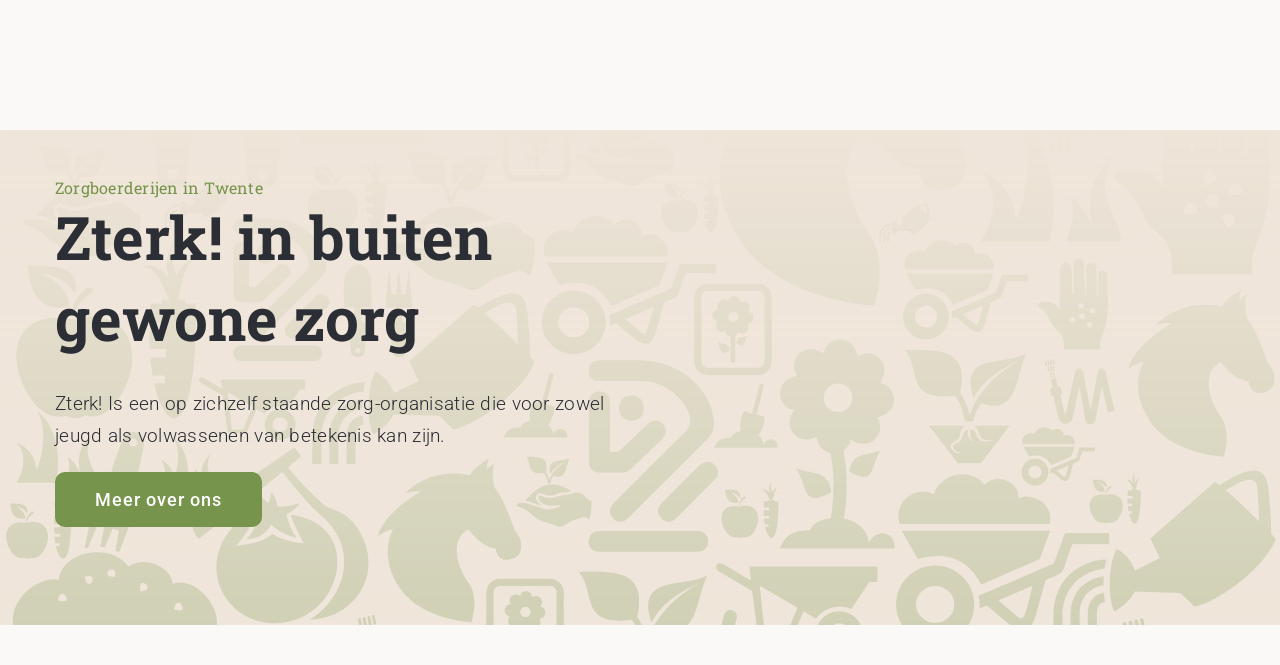

--- FILE ---
content_type: text/html; charset=UTF-8
request_url: https://zterkinzorg.nl/wp-admin/admin-ajax.php
body_size: -247
content:
<input type="hidden" id="fusion-form-nonce-5198" name="fusion-form-nonce-5198" value="1de877f6fa" />

--- FILE ---
content_type: text/html; charset=UTF-8
request_url: https://zterkinzorg.nl/wp-admin/admin-ajax.php
body_size: -438
content:
<input type="hidden" id="fusion-form-nonce-5199" name="fusion-form-nonce-5199" value="1de877f6fa" />

--- FILE ---
content_type: image/svg+xml
request_url: https://zterkinzorg.nl/wp-content/uploads/2024/02/farm_pattern4.svg
body_size: 37578
content:
<?xml version="1.0" encoding="utf-8"?>
<!-- Generator: Adobe Illustrator 23.0.1, SVG Export Plug-In . SVG Version: 6.00 Build 0)  -->
<svg version="1.1" id="Laag_1" xmlns="http://www.w3.org/2000/svg" xmlns:xlink="http://www.w3.org/1999/xlink" x="0px" y="0px"
	 viewBox="0 0 320.06 318.65" style="enable-background:new 0 0 320.06 318.65;" xml:space="preserve">
<style type="text/css">
	.st0{fill:#76944B;}
	.st1{fill-rule:evenodd;clip-rule:evenodd;fill:#76944B;}
	.st2{fill:#7B9340;}
	.st3{fill:#D1D190;}
</style>
<g>
	<path class="st0" d="M72.7,193.53c17.28,2.14,13.69,23.06,0.05,26.56c-15.4,3.96-26.59-14.73-11.5-26.28
		c0.65,0.19,1.45,0.52,1.91,0.9c-0.34,1.88-2.56,4.73-4.09,6.61c5.25-0.82,7.08-1.25,8.97-2.97c0.31-0.28,1.05,1.53,7.95,2.32
		C74.28,197.7,73.17,195.18,72.7,193.53L72.7,193.53z M73.64,176.71l1.65,2.18c-1.1,0.95-2.19,1.9-3.29,2.85
		c2.98,3.63,5.99,6.61,9.4,9.67c2.34,1.03,6.97,1.83,9.71,8.81c3.64,9.26-2.72,19.09-13.68,19.55c9.24-5.77,12.53-18.31,2.4-26.47
		c-2.73-2.2-6.53-7.15-9.25-10.44c-2.14,1.72-4.28,3.45-6.43,5.17c1.16,0.88,2.05,1.69,2.89,2.65c0.43-0.84,0.6-1.6,0.76-2.6
		c0.05-0.3,1.35,1.13,1.54,3.37c2.04,0.14,3.61-0.25,5.51-0.76c0.24-0.07-0.87,1.55-3.26,2.79c0.47,2,1.21,3.96,2.59,5.86
		c-2.79-0.71-4.81-1.81-6.31-3.35c-1.76,2.56-2.91,3.28-6.27,3.73c1.65-1.83,2.48-3.7,3.16-5.38c-1.98-1.62-5.13-2.23-4.76-2.36
		c1.14-0.4,3.05-0.64,5.08-0.45c-0.63-0.84-1.34-1.63-2.21-2.38c-4.38,3.5-8.75,6.91-13.13,10.4c-1.3-0.97-1.88-3.36-1.59-5.37
		L73.64,176.71L73.64,176.71z"/>
	<path class="st0" d="M79.68,274.03c-0.22-10.38-10.64-14.82-2.89-31.45c-10.23,11.2-8.59,16.5-7.91,25.49
		c-1.5-4.1-3.35-7-7.65-10.51c1.82,5.12,1.04,10.37-1.67,16.48H79.68L79.68,274.03z M53.69,274.03c2.58-8.81,3.65-34.06-12.37-45.82
		c6.68,7.37,4.94,29.59,0.05,37.59c-0.68-8.12-4.8-14.31-12.54-17.14c7.66,7.4,3.66,19.99-0.1,25.37H53.69L53.69,274.03z"/>
	<path class="st0" d="M280.3,125.31c-0.15-7.13-7.31-10.18-1.98-21.61c-7.03,7.69-5.9,11.33-5.43,17.51
		c-1.03-2.82-2.3-4.81-5.26-7.22c1.25,3.52,0.71,7.12-1.15,11.32H280.3L280.3,125.31z M262.44,125.31c1.77-6.05,2.51-23.4-8.5-31.48
		c4.59,5.07,3.39,20.33,0.04,25.83c-0.47-5.58-3.3-9.83-8.62-11.77c5.27,5.09,2.52,13.73-0.07,17.43H262.44L262.44,125.31z"/>
	<path class="st0" d="M53.41,186.45c-0.06-2.71-2.78-3.87-0.75-8.22c-2.68,2.93-2.25,4.31-2.07,6.66c-0.39-1.07-0.88-1.83-2-2.75
		c0.47,1.34,0.27,2.71-0.44,4.31H53.41L53.41,186.45z M46.61,186.45c0.67-2.3,0.95-8.9-3.23-11.98c1.75,1.93,1.29,7.74,0.01,9.83
		c-0.18-2.12-1.25-3.74-3.28-4.48c2,1.93,0.96,5.22-0.03,6.63H46.61L46.61,186.45z"/>
	<path class="st0" d="M117.9,91.77c-0.07-3.12-3.19-4.45-0.87-9.45c-3.07,3.36-2.58,4.95-2.37,7.66c-0.45-1.23-1.01-2.1-2.3-3.16
		c0.54,1.54,0.31,3.11-0.5,4.95H117.9L117.9,91.77z M110.09,91.77c0.77-2.64,1.1-10.23-3.71-13.76c2.01,2.21,1.48,8.89,0.02,11.29
		c-0.2-2.44-1.44-4.3-3.77-5.15c2.3,2.22,1.1,6-0.03,7.62H110.09L110.09,91.77z"/>
	<path class="st1" d="M263.74,158.92l-0.19-0.92c-0.02-0.11-0.13-0.18-0.24-0.16l0,0c-0.11,0.02-0.18,0.13-0.16,0.24l0.19,0.92
		c0.02,0.11,0.13,0.18,0.24,0.16l0,0C263.69,159.14,263.76,159.03,263.74,158.92L263.74,158.92z M278.71,167.54
		c-0.75-3.17-1.59-6.36-2.2-9.55c-0.27-1.38-1.79-1.29-2.01-0.07c-0.58,3.18-1.24,6.31-1.82,9.49c-0.64-3.18-1.22-6.35-1.86-9.53
		c-0.25-1.25-1.71-1.11-1.96-0.02c-0.83,3.62-1.66,7.23-2.52,10.85c-0.49-1.86-0.84-3.49-1.22-5.28l0.57-0.12l-0.57-1.84l-0.63,0.13
		l-0.48-2.25l-1.28,0.27l0.48,2.25l-0.63,0.13l0.23,1.92l0.57-0.12c0.37,1.6,0.84,3.6,1.23,5.33c0.48,2.24,3.2,2.13,3.61,0.13
		c0.54-2.62,1.12-5.23,1.69-7.84c0.46,2.95,1.08,5.8,1.54,8.74c0.39,1.07,2.03,1.01,2.4,0.06c0.54-2.97,1.13-5.91,1.67-8.88
		l1.47,6.6L278.71,167.54L278.71,167.54z M263.78,155.77l-0.19-0.92c-0.02-0.11-0.13-0.18-0.24-0.16l0,0
		c-0.11,0.02-0.18,0.13-0.16,0.24l0.19,0.92c0.02,0.11,0.13,0.18,0.24,0.16l0,0C263.73,155.99,263.8,155.88,263.78,155.77
		L263.78,155.77z M261.79,156.19l-0.19-0.92c-0.02-0.11-0.13-0.18-0.24-0.16l0,0c-0.11,0.02-0.18,0.13-0.16,0.24l0.19,0.92
		c0.02,0.11,0.13,0.18,0.24,0.16l0,0C261.75,156.4,261.82,156.3,261.79,156.19L261.79,156.19z M263.13,155.91l-0.19-0.93
		c-0.02-0.11-0.13-0.18-0.24-0.16l0,0c-0.11,0.02-0.18,0.13-0.16,0.24l0.19,0.92c0.02,0.11,0.13,0.18,0.24,0.16l0,0
		C263.09,156.12,263.16,156.02,263.13,155.91L263.13,155.91z M262.47,156.05l-0.19-0.93c-0.02-0.11-0.13-0.18-0.24-0.16l0,0
		c-0.11,0.02-0.18,0.13-0.16,0.24l0.19,0.92c0.02,0.11,0.13,0.18,0.24,0.16l0,0C262.42,156.26,262.49,156.16,262.47,156.05
		L262.47,156.05z M263.75,157.34l-0.19-0.92c-0.02-0.11-0.13-0.18-0.24-0.16l0,0c-0.11,0.02-0.18,0.13-0.16,0.24l0.19,0.93
		c0.02,0.11,0.13,0.18,0.24,0.16l0,0C263.7,157.56,263.77,157.45,263.75,157.34L263.75,157.34z M263.11,157.47l-0.19-0.93
		c-0.02-0.11-0.13-0.18-0.24-0.16l0,0c-0.11,0.02-0.18,0.13-0.16,0.24l0.19,0.93c0.02,0.11,0.13,0.18,0.24,0.16h0
		C263.06,157.69,263.13,157.58,263.11,157.47L263.11,157.47z M262.45,157.61l-0.19-0.92c-0.02-0.11-0.13-0.18-0.24-0.16h0
		c-0.11,0.02-0.18,0.13-0.16,0.24l0.19,0.93c0.02,0.11,0.13,0.18,0.24,0.16l0,0C262.4,157.83,262.47,157.72,262.45,157.61
		L262.45,157.61z M263.1,159.06l-0.19-0.92c-0.02-0.11-0.13-0.18-0.24-0.16l0,0c-0.11,0.02-0.18,0.13-0.16,0.24l0.19,0.93
		c0.02,0.11,0.13,0.18,0.24,0.16v0C263.05,159.27,263.12,159.17,263.1,159.06L263.1,159.06z"/>
	<path class="st1" d="M237.56,80.4l-0.24-1.16c-0.03-0.14-0.16-0.23-0.3-0.2l0,0c-0.14,0.03-0.23,0.16-0.2,0.3l0.24,1.16
		c0.03,0.14,0.16,0.23,0.3,0.2l0,0C237.5,80.67,237.59,80.54,237.56,80.4L237.56,80.4z M256.39,91.23
		c-0.94-3.99-1.99-7.99-2.77-12.01c-0.34-1.74-2.25-1.62-2.53-0.09c-0.72,4-1.57,7.94-2.29,11.93c-0.8-3.99-1.54-7.99-2.34-11.98
		c-0.31-1.57-2.15-1.39-2.47-0.03c-1.05,4.55-2.09,9.1-3.17,13.64c-0.62-2.34-1.05-4.39-1.53-6.64l0.72-0.16l-0.72-2.32l-0.79,0.17
		l-0.61-2.83l-1.61,0.34l0.61,2.83l-0.79,0.17l0.29,2.41l0.72-0.15c0.47,2.02,1.05,4.52,1.55,6.7c0.61,2.81,4.02,2.67,4.54,0.17
		c0.67-3.3,1.41-6.58,2.12-9.86c0.58,3.7,1.35,7.29,1.93,10.99c0.5,1.34,2.55,1.27,3.02,0.07c0.68-3.74,1.43-7.43,2.1-11.16
		l1.85,8.3L256.39,91.23L256.39,91.23z M237.61,76.44l-0.24-1.16c-0.03-0.14-0.16-0.23-0.3-0.2l0,0c-0.14,0.03-0.23,0.16-0.2,0.3
		l0.24,1.16c0.03,0.14,0.16,0.23,0.3,0.2h0C237.55,76.71,237.64,76.58,237.61,76.44L237.61,76.44z M235.12,76.96l-0.24-1.16
		c-0.03-0.14-0.16-0.23-0.3-0.2l0,0c-0.14,0.03-0.23,0.16-0.2,0.3l0.24,1.16c0.03,0.14,0.16,0.23,0.3,0.2l0,0
		C235.06,77.24,235.15,77.1,235.12,76.96L235.12,76.96z M236.8,76.61l-0.24-1.16c-0.03-0.14-0.16-0.23-0.3-0.2l0,0
		c-0.14,0.03-0.23,0.16-0.2,0.3l0.24,1.16c0.03,0.14,0.16,0.23,0.3,0.2l0,0C236.74,76.88,236.83,76.75,236.8,76.61L236.8,76.61z
		 M235.97,76.79l-0.24-1.16c-0.03-0.14-0.16-0.23-0.3-0.2l0,0c-0.14,0.03-0.23,0.16-0.2,0.3l0.24,1.16c0.03,0.14,0.16,0.23,0.3,0.2
		l0,0C235.91,77.06,236,76.92,235.97,76.79L235.97,76.79z M237.58,78.41l-0.24-1.16c-0.03-0.14-0.16-0.23-0.3-0.2l0,0
		c-0.14,0.03-0.23,0.16-0.2,0.3l0.24,1.16c0.03,0.14,0.16,0.23,0.3,0.2l0,0C237.52,78.68,237.61,78.55,237.58,78.41L237.58,78.41z
		 M236.77,78.58l-0.24-1.16c-0.03-0.14-0.16-0.23-0.3-0.2l0,0c-0.14,0.03-0.23,0.16-0.2,0.3l0.24,1.16c0.03,0.14,0.16,0.23,0.3,0.2
		l0,0C236.71,78.85,236.8,78.72,236.77,78.58L236.77,78.58z M235.94,78.75l-0.24-1.16c-0.03-0.14-0.16-0.23-0.3-0.2l0,0
		c-0.14,0.03-0.23,0.16-0.2,0.3l0.24,1.16c0.03,0.14,0.16,0.23,0.3,0.2l0,0C235.88,79.03,235.97,78.89,235.94,78.75L235.94,78.75z
		 M236.75,80.57l-0.24-1.16c-0.03-0.14-0.16-0.23-0.3-0.2l0,0c-0.14,0.03-0.23,0.16-0.2,0.3l0.24,1.16c0.03,0.14,0.16,0.23,0.3,0.2
		h0C236.69,80.84,236.78,80.71,236.75,80.57L236.75,80.57z"/>
	<path class="st1" d="M202.52,197.39c-4.31,0.08-6.09,1.15-7.57,4.59c9.55,0,19.11,0,28.66,0c0.6-3.69-3.96-5.63-6.33-1.55
		c-0.55-3.55-3.28-5.4-6.26-5.96c0.93-5.66,0.92-11.31-0.08-16.97c0.92-0.63,1.56-1.61,1.76-2.71c0.61,0.33,1.23,0.62,1.84,0.83
		c1.95,0.65,4.08-0.2,5.05-2.01c0.34-0.63,0.5-1.31,0.5-1.99c0-0.85-0.28-1.68-0.77-2.38c0.68-0.2,1.32-0.43,1.9-0.72
		c1.46-0.73,2.33-2.21,2.33-3.77c0-0.4-0.06-0.82-0.18-1.22l0,0c-0.47-1.54-1.75-2.64-3.27-2.92c0.33-0.61,0.62-1.23,0.83-1.84
		c0.15-0.44,0.22-0.89,0.22-1.33c0-1.52-0.83-2.97-2.23-3.72c-1.42-0.76-3.1-0.61-4.38,0.26c-0.2-0.68-0.43-1.32-0.72-1.9
		c-0.92-1.83-3.03-2.74-4.99-2.15c-1.54,0.47-2.64,1.75-2.92,3.27c-0.61-0.33-1.23-0.62-1.84-0.83c-1.95-0.65-4.08,0.2-5.05,2.01
		c-0.34,0.63-0.5,1.31-0.5,1.99c0,0.85,0.28,1.68,0.76,2.39c-0.68,0.2-1.32,0.43-1.9,0.72c-1.46,0.73-2.33,2.21-2.33,3.77
		c0,0.41,0.06,0.82,0.18,1.22c0.47,1.54,1.75,2.64,3.27,2.92c-0.33,0.61-0.62,1.23-0.83,1.84c-0.15,0.44-0.22,0.89-0.22,1.33
		c0,1.52,0.83,2.97,2.23,3.72c1.42,0.76,3.1,0.61,4.38-0.26c0.2,0.68,0.43,1.32,0.72,1.9c0.59,1.18,1.67,1.97,2.88,2.23
		c1.04,5.41,0.96,10.81,0.09,16.22C205.32,194.64,203.19,195.72,202.52,197.39L202.52,197.39z M209.54,167.9
		c-1.97,0-3.57-1.6-3.57-3.57c0-1.97,1.6-3.57,3.57-3.57c1.97,0,3.57,1.6,3.57,3.57C213.11,166.3,211.51,167.9,209.54,167.9
		L209.54,167.9z M212.36,182.76c0.64-5.26,4.93-3.82,7.72-5.27C217.55,181.98,218.73,186.36,212.36,182.76L212.36,182.76z
		 M207.87,187.88c-0.72-5.95-5.57-4.32-8.73-5.96C201.99,186.99,200.67,191.94,207.87,187.88L207.87,187.88z"/>
	<path class="st1" d="M227.76,301.29c-2.53,0.05-3.57,0.67-4.44,2.69c5.6,0,11.21,0,16.81,0c0.35-2.16-2.33-3.3-3.71-0.91
		c-0.32-2.08-1.92-3.17-3.67-3.49c0.54-3.32,0.54-6.64-0.05-9.95c0.54-0.37,0.91-0.95,1.03-1.59c0.36,0.2,0.72,0.37,1.08,0.48
		c1.14,0.38,2.39-0.12,2.96-1.18c0.2-0.37,0.29-0.77,0.29-1.17c0-0.5-0.16-0.98-0.45-1.4c0.4-0.12,0.78-0.25,1.12-0.42
		c0.85-0.43,1.37-1.3,1.37-2.21c0-0.24-0.03-0.48-0.11-0.72l0,0c-0.27-0.91-1.03-1.55-1.92-1.71c0.2-0.36,0.37-0.72,0.48-1.08
		c0.09-0.26,0.13-0.52,0.13-0.78c0-0.89-0.48-1.74-1.31-2.18c-0.83-0.45-1.82-0.36-2.57,0.16c-0.12-0.4-0.25-0.78-0.42-1.12
		c-0.54-1.08-1.78-1.61-2.93-1.26c-0.91,0.27-1.55,1.03-1.72,1.92c-0.36-0.2-0.72-0.37-1.08-0.49c-1.14-0.38-2.39,0.12-2.96,1.18
		c-0.2,0.37-0.29,0.77-0.29,1.17c0,0.5,0.16,0.98,0.45,1.4c-0.4,0.12-0.78,0.25-1.12,0.42c-0.85,0.43-1.37,1.3-1.37,2.21
		c0,0.24,0.03,0.48,0.11,0.72c0.27,0.91,1.03,1.55,1.92,1.71c-0.2,0.36-0.37,0.72-0.48,1.08c-0.09,0.26-0.13,0.52-0.13,0.78
		c0,0.89,0.48,1.74,1.31,2.18c0.83,0.45,1.82,0.36,2.57-0.15c0.12,0.4,0.25,0.78,0.42,1.12c0.35,0.69,0.98,1.15,1.69,1.31
		c0.61,3.17,0.56,6.34,0.06,9.51C229.4,299.68,228.15,300.32,227.76,301.29L227.76,301.29z M231.87,284c-1.16,0-2.09-0.94-2.09-2.09
		c0-1.16,0.94-2.09,2.09-2.09c1.16,0,2.09,0.94,2.09,2.09C233.97,283.07,233.03,284,231.87,284L231.87,284z M233.53,292.72
		c0.37-3.09,2.89-2.24,4.53-3.09C236.57,292.26,237.26,294.83,233.53,292.72L233.53,292.72z M230.89,295.72
		c-0.42-3.49-3.27-2.53-5.12-3.5C227.45,295.2,226.67,298.1,230.89,295.72L230.89,295.72z"/>
	<path class="st1" d="M160.74,255.82c-6.81,0.12-9.61,1.81-11.95,7.25c15.08,0,30.17,0,45.25,0c0.95-5.83-6.26-8.89-9.99-2.45
		c-0.44-2.85-1.76-5.02-3.55-6.59c2.93-3.55,4.57-9.19,4.4-13.02l-5.86-1.5l5.16-20.15c0.54-2.09-2.63-2.9-3.16-0.81l-5.16,20.15
		l-5.86-1.5c-2.04,3.38-3.34,9.39-2.3,13.97C164.52,251.84,161.82,253.46,160.74,255.82L160.74,255.82z"/>
	<path class="st1" d="M86.47,63.87c-5.62,0.1-7.93,1.5-9.86,5.98c12.45,0,24.89,0,37.34,0c0.79-4.81-5.17-7.33-8.24-2.02
		c-0.37-2.35-1.45-4.14-2.93-5.43c2.42-2.93,3.77-7.59,3.63-10.74l-4.84-1.24l4.25-16.63c0.44-1.73-2.17-2.4-2.61-0.67l-4.25,16.63
		l-4.84-1.24c-1.69,2.79-2.76,7.75-1.9,11.52C89.58,60.59,87.36,61.93,86.47,63.87L86.47,63.87z"/>
	<path class="st1" d="M199.4,216.77l-9.42-5.53l1.39,13.31c0.07,0.64,0.17,0.92,0.65,0.91h3.22c0.74,0,0.77-0.54,1.07-1.25
		L199.4,216.77L199.4,216.77z M209.86,220.72c-1.59,0-2.88,1.24-2.88,2.76c0,1.53,1.29,2.76,2.88,2.76c1.59,0,2.88-1.24,2.88-2.76
		C212.74,221.96,211.45,220.72,209.86,220.72L209.86,220.72z M209.86,217.64c-3.24,0-5.87,2.62-5.87,5.85
		c0,3.23,2.63,5.84,5.87,5.84c3.24,0,5.87-2.62,5.87-5.84C215.73,220.26,213.1,217.64,209.86,217.64L209.86,217.64z M204.03,219.48
		c2.36-3.1,6-3.49,8.85-2.42l4.5-6.71h1.96l0.12-3.92c-11.79,0-20.26,0-32.05,0l0.35,3.5l-6.74-3.96c-1.71-1-2.8,0.79-1.23,1.72
		l8.27,4.89l1.65,12.49c0.16,1.5,0.31,1.67,1.53,1.67l5.01,0c1.04-0.11,1.33-1.17,1.65-2.03l3.03-7.07L204.03,219.48L204.03,219.48z
		"/>
	<path class="st1" d="M63.16,166.57l-6.2-3.64l0.91,8.76c0.04,0.42,0.11,0.6,0.43,0.6h2.12c0.49,0,0.51-0.36,0.7-0.82L63.16,166.57
		L63.16,166.57z M70.04,169.17c-1.05,0-1.89,0.81-1.89,1.82c0,1.01,0.85,1.82,1.89,1.82c1.05,0,1.89-0.81,1.89-1.82
		C71.94,169.98,71.09,169.17,70.04,169.17L70.04,169.17z M70.04,167.14c-2.13,0-3.87,1.72-3.87,3.85c0,2.12,1.73,3.85,3.87,3.85
		c2.13,0,3.87-1.72,3.87-3.85C73.91,168.86,72.18,167.14,70.04,167.14L70.04,167.14z M66.21,168.35c1.55-2.04,3.95-2.29,5.82-1.59
		l2.96-4.42h1.29l0.08-2.58c-7.76,0-13.33,0-21.09,0l0.23,2.3l-4.44-2.6c-1.12-0.66-1.84,0.52-0.81,1.13l5.44,3.22l1.08,8.22
		c0.11,0.99,0.21,1.1,1.01,1.1l3.3,0c0.68-0.07,0.88-0.77,1.09-1.33l1.99-4.65L66.21,168.35L66.21,168.35z"/>
	<path class="st1" d="M32.9,239.98l-4.25-2.49l0.63,6.01c0.03,0.29,0.08,0.41,0.29,0.41h1.45c0.33,0,0.35-0.25,0.48-0.57
		L32.9,239.98L32.9,239.98z M37.62,241.76c-0.72,0-1.3,0.56-1.3,1.25s0.58,1.25,1.3,1.25c0.72,0,1.3-0.56,1.3-1.25
		S38.34,241.76,37.62,241.76L37.62,241.76z M37.62,240.37c-1.46,0-2.65,1.18-2.65,2.64s1.19,2.64,2.65,2.64
		c1.46,0,2.65-1.18,2.65-2.64S39.09,240.37,37.62,240.37L37.62,240.37z M34.99,241.2c1.06-1.4,2.71-1.57,3.99-1.09l2.03-3.03h0.88
		l0.05-1.77c-5.32,0-9.14,0-14.46,0l0.16,1.58l-3.04-1.79c-0.77-0.45-1.26,0.36-0.55,0.78l3.73,2.21l0.74,5.64
		c0.07,0.68,0.14,0.76,0.69,0.76l2.26,0c0.47-0.05,0.6-0.53,0.75-0.91l1.37-3.19L34.99,241.2L34.99,241.2z"/>
	<path class="st1" d="M46.24,54.69l-4.08-2.4l0.6,5.77c0.03,0.28,0.07,0.4,0.28,0.39h1.39c0.32,0,0.33-0.24,0.46-0.54L46.24,54.69
		L46.24,54.69z M50.77,56.41c-0.69,0-1.25,0.54-1.25,1.2c0,0.66,0.56,1.2,1.25,1.2c0.69,0,1.25-0.54,1.25-1.2
		C52.02,56.94,51.46,56.41,50.77,56.41L50.77,56.41z M50.77,55.07c-1.41,0-2.55,1.13-2.55,2.53c0,1.4,1.14,2.53,2.55,2.53
		c1.41,0,2.55-1.13,2.55-2.53C53.32,56.2,52.18,55.07,50.77,55.07L50.77,55.07z M48.24,55.87c1.02-1.35,2.6-1.51,3.84-1.05
		l1.95-2.91h0.85l0.05-1.7c-5.11,0-8.78,0-13.89,0l0.15,1.52l-2.92-1.71c-0.74-0.43-1.21,0.34-0.53,0.75l3.59,2.12l0.71,5.42
		c0.07,0.65,0.14,0.73,0.66,0.73l2.17,0c0.45-0.05,0.58-0.51,0.72-0.88l1.31-3.06L48.24,55.87L48.24,55.87z"/>
	<path class="st1" d="M143.47,141.71c-2.16,0-3.91,1.68-3.91,3.76c0,2.08,1.75,3.76,3.91,3.76c2.16,0,3.91-1.68,3.91-3.76
		C147.38,143.39,145.63,141.71,143.47,141.71L143.47,141.71z M143.47,137.52c-4.41,0-7.99,3.56-7.99,7.94
		c0,4.39,3.58,7.95,7.99,7.95s7.99-3.56,7.99-7.95C151.45,141.08,147.88,137.52,143.47,137.52L143.47,137.52z M163.38,141.66
		l-6.99,3c1.04,0.88,2.08,1.76,3.12,2.64c1.98,1.83,1.98,1,2.69-1.06L163.38,141.66L163.38,141.66z M179.03,130.9
		c0,0.82,0,1.47,0,2.29l-7.48-0.03c-2.71,6.57-0.69,5.29-5.5,7.36c-0.97,3.26-1.43,5.26-1.92,6.85c-1.29,4.25-2.83,4.35-6.25,1.55
		c-1.1-0.91-1.99-1.67-3.85-3.24l-1.51,0.65c0.1-0.87,0.03-1.75-0.19-2.6l15.38-6.6l2.31-6.26
		C173.16,130.87,175.32,130.9,179.03,130.9L179.03,130.9z M166.96,130.45l-2.12,5.77l-11.91,5.17c-0.32,0.14-2.89-8.08-13.02-5.18
		l-3.31-5.76H166.96L166.96,130.45z M136.28,129.06c-1.82-4.59,3.7-8.17,6.83-6.02c1.5-4.51,7.87-5.65,10.47-1.97
		c2.03-2.47,7.31-0.88,6.83,2.73c2.76-1.32,7.51,1.12,6.45,5.26H136.28L136.28,129.06z"/>
	<path class="st1" d="M233.84,211.32c-2.64,0-4.79,2.06-4.79,4.6c0,2.54,2.14,4.6,4.79,4.6c2.64,0,4.79-2.06,4.79-4.6
		C238.63,213.38,236.49,211.32,233.84,211.32L233.84,211.32z M233.84,206.2c-5.4,0-9.77,4.35-9.77,9.72c0,5.37,4.37,9.72,9.77,9.72
		c5.4,0,9.77-4.35,9.77-9.72C243.61,210.55,239.24,206.2,233.84,206.2L233.84,206.2z M258.2,211.26l-8.55,3.67
		c1.27,1.08,2.54,2.16,3.82,3.23c2.42,2.24,2.42,1.22,3.29-1.3L258.2,211.26L258.2,211.26z M277.34,198.1c0,1,0,1.8,0,2.8
		l-9.15-0.04c-3.31,8.04-0.84,6.47-6.73,9c-1.18,3.99-1.75,6.44-2.34,8.38c-1.58,5.21-3.47,5.33-7.65,1.89
		c-1.35-1.11-2.43-2.04-4.71-3.96l-1.85,0.8c0.12-1.06,0.04-2.14-0.23-3.18l18.82-8.08l2.82-7.65
		C270.16,198.06,272.81,198.1,277.34,198.1L277.34,198.1z M262.58,197.54l-2.59,7.06l-14.56,6.33c-0.39,0.17-3.53-9.88-15.93-6.33
		l-4.05-7.05H262.58L262.58,197.54z M225.05,195.84c-2.22-5.62,4.53-9.99,8.36-7.36c1.83-5.51,9.62-6.91,12.81-2.41
		c2.48-3.03,8.95-1.07,8.35,3.34c3.37-1.61,9.19,1.38,7.89,6.43H225.05L225.05,195.84z"/>
	<path class="st1" d="M207.2,258.57c-2.64,0-4.79,2.06-4.79,4.6c0,2.54,2.14,4.6,4.79,4.6c2.65,0,4.79-2.06,4.79-4.6
		C211.99,260.63,209.84,258.57,207.2,258.57L207.2,258.57z M207.2,253.45c-5.4,0-9.77,4.35-9.77,9.72c0,5.37,4.37,9.72,9.77,9.72
		c5.4,0,9.77-4.35,9.77-9.72C216.97,257.8,212.59,253.45,207.2,253.45L207.2,253.45z M231.56,258.51l-8.55,3.67
		c1.27,1.08,2.54,2.16,3.82,3.23c2.42,2.24,2.42,1.22,3.29-1.29L231.56,258.51L231.56,258.51z M250.7,245.35c0,1,0,1.8,0,2.8
		l-9.15-0.04c-3.31,8.04-0.84,6.47-6.73,9c-1.18,3.99-1.75,6.44-2.34,8.38c-1.58,5.2-3.47,5.33-7.65,1.89
		c-1.35-1.11-2.43-2.04-4.71-3.96l-1.85,0.8c0.12-1.06,0.04-2.14-0.23-3.18l18.82-8.08l2.82-7.65
		C243.52,245.3,246.17,245.35,250.7,245.35L250.7,245.35z M235.94,244.79l-2.59,7.06l-14.56,6.33c-0.39,0.17-3.53-9.88-15.93-6.33
		l-4.05-7.05H235.94L235.94,244.79z M198.41,243.09c-2.22-5.62,4.53-9.99,8.36-7.36c1.83-5.51,9.62-6.91,12.81-2.41
		c2.48-3.03,8.95-1.07,8.35,3.34c3.37-1.61,9.19,1.38,7.89,6.43H198.41L198.41,243.09z"/>
	<path class="st1" d="M157.01,282.7c-1.55,0-2.81,1.21-2.81,2.7c0,1.49,1.26,2.7,2.81,2.7c1.55,0,2.81-1.21,2.81-2.7
		C159.82,283.91,158.57,282.7,157.01,282.7L157.01,282.7z M157.01,279.7c-3.16,0-5.73,2.55-5.73,5.7c0,3.15,2.57,5.7,5.73,5.7
		c3.16,0,5.73-2.55,5.73-5.7C162.74,282.25,160.18,279.7,157.01,279.7L157.01,279.7z M171.3,282.67l-5.02,2.15
		c0.75,0.63,1.49,1.26,2.24,1.9c1.42,1.31,1.42,0.72,1.93-0.76L171.3,282.67L171.3,282.67z M182.53,274.95c0,0.59,0,1.05,0,1.64
		l-5.36-0.02c-1.94,4.71-0.49,3.79-3.95,5.28c-0.7,2.34-1.03,3.77-1.37,4.91c-0.93,3.05-2.03,3.13-4.49,1.11
		c-0.79-0.65-1.43-1.2-2.76-2.32l-1.09,0.47c0.07-0.62,0.02-1.26-0.13-1.86l11.04-4.74l1.65-4.49
		C178.32,274.92,179.87,274.95,182.53,274.95L182.53,274.95z M173.87,274.62l-1.52,4.14l-8.54,3.71c-0.23,0.1-2.07-5.79-9.35-3.72
		l-2.38-4.13H173.87L173.87,274.62z M151.86,273.62c-1.3-3.3,2.66-5.86,4.9-4.32c1.07-3.23,5.65-4.05,7.51-1.42
		c1.45-1.77,5.25-0.63,4.9,1.96c1.98-0.95,5.39,0.81,4.63,3.77H151.86L151.86,273.62z"/>
	<path class="st1" d="M258.8,181.29c-0.91,0-1.65,0.71-1.65,1.59c0,0.88,0.74,1.59,1.65,1.59c0.91,0,1.65-0.71,1.65-1.59
		C260.46,182,259.72,181.29,258.8,181.29L258.8,181.29z M258.8,179.53c-1.86,0-3.37,1.5-3.37,3.35c0,1.85,1.51,3.35,3.37,3.35
		c1.86,0,3.37-1.5,3.37-3.35C262.17,181.03,260.67,179.53,258.8,179.53L258.8,179.53z M267.21,181.27l-2.95,1.27
		c0.44,0.37,0.88,0.74,1.32,1.11c0.83,0.77,0.84,0.42,1.14-0.45L267.21,181.27L267.21,181.27z M273.81,176.73c0,0.35,0,0.62,0,0.97
		l-3.15-0.01c-1.14,2.77-0.29,2.23-2.32,3.1c-0.41,1.37-0.6,2.22-0.81,2.89c-0.55,1.8-1.2,1.84-2.64,0.65
		c-0.47-0.38-0.84-0.7-1.63-1.37l-0.64,0.27c0.04-0.37,0.01-0.74-0.08-1.1l6.49-2.79l0.97-2.64
		C271.33,176.72,272.25,176.73,273.81,176.73L273.81,176.73z M268.72,176.54l-0.89,2.43l-5.02,2.18c-0.13,0.06-1.22-3.41-5.5-2.18
		l-1.4-2.43H268.72L268.72,176.54z M255.77,175.95c-0.77-1.94,1.56-3.45,2.88-2.54c0.63-1.9,3.32-2.38,4.42-0.83
		c0.85-1.04,3.09-0.37,2.88,1.15c1.16-0.56,3.17,0.47,2.72,2.22H255.77L255.77,175.95z"/>
	<path class="st1" d="M203.88,285.23c-0.91,0-1.65,0.71-1.65,1.59s0.74,1.59,1.65,1.59s1.65-0.71,1.65-1.59
		S204.79,285.23,203.88,285.23L203.88,285.23z M203.88,283.47c-1.86,0-3.37,1.5-3.37,3.35s1.51,3.35,3.37,3.35s3.37-1.5,3.37-3.35
		S205.74,283.47,203.88,283.47L203.88,283.47z M212.28,285.21l-2.95,1.27c0.44,0.37,0.88,0.74,1.32,1.12
		c0.83,0.77,0.84,0.42,1.14-0.45L212.28,285.21L212.28,285.21z M218.88,280.67c0,0.35,0,0.62,0,0.97l-3.15-0.01
		c-1.14,2.77-0.29,2.23-2.32,3.1c-0.41,1.37-0.6,2.22-0.81,2.89c-0.55,1.8-1.2,1.84-2.64,0.65c-0.47-0.38-0.84-0.7-1.63-1.37
		l-0.64,0.27c0.04-0.37,0.01-0.74-0.08-1.1l6.49-2.79l0.97-2.64C216.4,280.66,217.32,280.67,218.88,280.67L218.88,280.67z
		 M213.79,280.48l-0.89,2.43l-5.02,2.18c-0.13,0.06-1.22-3.41-5.5-2.19l-1.4-2.43H213.79L213.79,280.48z M200.84,279.89
		c-0.77-1.94,1.56-3.45,2.88-2.54c0.63-1.9,3.32-2.38,4.42-0.83c0.85-1.04,3.09-0.37,2.88,1.15c1.16-0.56,3.17,0.48,2.72,2.22
		H200.84L200.84,279.89z"/>
	<path class="st1" d="M161.47,64.59c-0.63-3.82,3.65-7.54,6.99-6.98c0.55-4.58,8.27-5.73,10.71-2.02c2.14-1.67,6.47-0.29,6.85,2.66
		c2.96-1.22,7.14,2.86,6.74,6.34H161.47L161.47,64.59z M173.89,45.57l2.29,0.68l0.95-3.26c-1.62-0.48,0.29-4.52,1.24-7.09
		c0.67-1.8,3.59-0.91,3.19,0.98c-0.58,2.74-1.07,7.1-2.74,6.61l-0.97,3.25l2.22,0.66l-2.33,6.01c-0.18-0.11-0.36-0.2-0.55-0.29
		l0.53-3.07l-0.96-0.28l-1.21,2.88c-0.22-0.03-0.44-0.06-0.66-0.07l0.59-3.19l-0.98-0.29l-1.53,3.6c-0.17,0.03-0.35,0.07-0.52,0.12
		L173.89,45.57L173.89,45.57z M180.1,35.95c0.33,0.1,0.51,0.44,0.42,0.77c-0.1,0.33-0.44,0.51-0.77,0.42
		c-0.33-0.1-0.51-0.44-0.42-0.77C179.43,36.04,179.77,35.85,180.1,35.95L180.1,35.95z M172.46,57.17
		C172.92,60.06,175.04,56.31,172.46,57.17L172.46,57.17z M177.07,57.2C174.16,57.04,177.67,54.55,177.07,57.2L177.07,57.2z
		 M186.18,62.15C188.94,63.11,186.64,59.48,186.18,62.15L186.18,62.15z M168.34,60.77C171.1,61.73,168.79,58.09,168.34,60.77
		L168.34,60.77z M181.01,59.37C180.57,56.49,183.73,59.41,181.01,59.37L181.01,59.37z"/>
	<path class="st1" d="M75.34,101.24c-0.62-3.74,3.57-7.37,6.83-6.82c0.54-4.48,8.08-5.6,10.47-1.97c2.09-1.63,6.33-0.29,6.69,2.6
		c2.89-1.19,6.98,2.8,6.58,6.19H75.34L75.34,101.24z M87.47,82.65l2.23,0.66l0.93-3.18c-1.58-0.47,0.28-4.42,1.22-6.93
		c0.65-1.75,3.51-0.89,3.12,0.96c-0.57,2.68-1.05,6.94-2.68,6.46l-0.95,3.18l2.17,0.64l-2.28,5.87c-0.17-0.1-0.35-0.2-0.54-0.28
		l0.52-3l-0.94-0.28l-1.18,2.81c-0.21-0.03-0.43-0.06-0.65-0.07l0.58-3.11l-0.96-0.28l-1.5,3.52c-0.17,0.03-0.34,0.07-0.51,0.11
		L87.47,82.65L87.47,82.65z M93.54,73.25c0.32,0.09,0.5,0.43,0.41,0.75c-0.09,0.32-0.43,0.5-0.75,0.41
		c-0.32-0.09-0.5-0.43-0.41-0.75C92.88,73.34,93.22,73.16,93.54,73.25L93.54,73.25z M86.08,93.99
		C86.53,96.81,88.6,93.15,86.08,93.99L86.08,93.99z M90.59,94.02C87.74,93.86,91.17,91.43,90.59,94.02L90.59,94.02z M99.49,98.86
		C102.18,99.8,99.93,96.24,99.49,98.86L99.49,98.86z M82.05,97.51C84.75,98.44,82.5,94.89,82.05,97.51L82.05,97.51z M94.44,96.14
		C94,93.32,97.09,96.18,94.44,96.14L94.44,96.14z"/>
	<path class="st1" d="M110.16,110.83c0.96,0.79,1.69,3.34,1.94,5.12c0.42-0.08,0.84-0.13,1.26-0.16c0.28-1.51,0.93-2.91,1.55-3.65
		c6.47,2.28,5.89-4.42,7.93-8.71c-4.35,2.14-11.93-0.2-9.34,7.84c1.83-3.16,3.81-4.57,8.09-6.65c-4.18,2.34-7.46,5.68-8.8,9.68
		c-0.42-1.75-0.98-2.85-1.62-4.01c1.37-6.87-2.13-7.84-9.82-7.5C104.28,106.3,101.34,111.88,110.16,110.83L110.16,110.83z
		 M132.3,133.69c-1.59-1.16-2.39-1.32-4.03-0.66c-2.21,0.89-3.82,0.65-6.74,2.88c-2.48,1.89-3.9,1.73-6.19,0.66
		c-2.15-1.01-3.8-1.22-6.02-1.9c-2.06-0.63-3.27-1.97-4.81-3.12c-2.56-1.91-3.58-3.02-6.15-3.77c-4.14-1.21,0.39-3.66,5.76-1.09
		c1.36,0.44,2.83,0.62,4.09,1.21c3.64,1.72,6.11,0.72,9.01-0.26c1.18-0.4,2.03-1.2-0.26-0.86c-2.5,0.37-4.68,0.54-7.4-0.89
		c-1.52-1.1-2.16-2.29-2.14-3.07c0.02-0.86,0.84-1.23,2.18-0.46c0.05,0.03,0.09,0.05,0.14,0.08c1.86,1.16,5.43,0.69,6.65,0.22
		c3.64-1.39,5.21-0.76,7.54-1.6c2.97-1.07,5.13-0.51,6.29,1.2c0.31,0.42,1.67,1.75,3.29,2.26
		C134.14,124.72,133.24,134.38,132.3,133.69L132.3,133.69z M123.69,119.63c-9.96-5.98-15.59-3.31-22.83,4.82
		c2.9,0.23,3.91,1.48,8.14,2.36c-2.51-1.6-3.38-3.65-2.39-5.16c1.44-2.2,3.93,0.24,5.94,0.32c0.73,0.03,2.99-0.1,4.93-1.14
		C118.87,120.09,121.15,120.69,123.69,119.63L123.69,119.63z"/>
	<path class="st1" d="M260.94,46.02c1.31,1.07,2.3,4.53,2.64,6.95c0.57-0.1,1.14-0.18,1.71-0.22c0.37-2.05,1.26-3.96,2.11-4.95
		c8.78,3.09,8-6,10.77-11.83c-5.91,2.91-16.21-0.27-12.68,10.64c2.49-4.29,5.18-6.21,10.99-9.04c-5.68,3.18-10.13,7.72-11.95,13.14
		c-0.57-2.38-1.33-3.86-2.21-5.44c1.85-9.34-2.89-10.65-13.33-10.18C252.96,39.85,248.97,47.43,260.94,46.02L260.94,46.02z
		 M291,77.05c-2.16-1.57-3.24-1.79-5.47-0.89c-3.01,1.21-5.19,0.88-9.15,3.9c-3.36,2.57-5.3,2.35-8.4,0.89
		c-2.92-1.37-5.16-1.66-8.17-2.57c-2.8-0.85-4.44-2.67-6.54-4.23c-3.47-2.59-4.87-4.1-8.35-5.12c-5.63-1.64,0.54-4.96,7.82-1.48
		c1.84,0.6,3.84,0.84,5.55,1.65c4.95,2.34,8.3,0.97,12.24-0.35c1.61-0.54,2.76-1.63-0.36-1.17c-3.4,0.5-6.36,0.73-10.05-1.21
		c-2.06-1.49-2.93-3.1-2.91-4.17c0.03-1.17,1.14-1.68,2.96-0.62c0.06,0.04,0.12,0.07,0.19,0.11c2.52,1.57,7.37,0.93,9.03,0.3
		c4.94-1.89,7.08-1.03,10.24-2.18c4.04-1.46,6.97-0.69,8.54,1.63c0.43,0.57,2.27,2.38,4.47,3.07
		C293.51,64.87,292.29,77.99,291,77.05L291,77.05z M279.32,57.97c-13.53-8.12-21.17-4.5-31.01,6.54c3.93,0.31,5.31,2.01,11.06,3.21
		c-3.41-2.17-4.59-4.95-3.25-7c1.95-2.99,5.33,0.33,8.06,0.44c0.99,0.04,4.05-0.14,6.69-1.55C272.78,58.59,275.87,59.4,279.32,57.97
		L279.32,57.97z"/>
	<path class="st1" d="M159.78,40.09c0.4,0.33,0.71,1.4,0.81,2.15c0.18-0.03,0.35-0.06,0.53-0.07c0.12-0.63,0.39-1.22,0.65-1.53
		c2.71,0.95,2.47-1.85,3.33-3.65c-1.83,0.9-5-0.08-3.92,3.29c0.77-1.33,1.6-1.92,3.39-2.79c-1.75,0.98-3.13,2.38-3.69,4.06
		c-0.18-0.73-0.41-1.19-0.68-1.68c0.57-2.88-0.89-3.29-4.12-3.14C157.32,38.19,156.08,40.53,159.78,40.09L159.78,40.09z
		 M169.06,49.68c-0.67-0.49-1-0.55-1.69-0.28c-0.93,0.38-1.6,0.27-2.82,1.21c-1.04,0.79-1.64,0.72-2.6,0.28
		c-0.9-0.42-1.59-0.51-2.52-0.8c-0.87-0.26-1.37-0.83-2.02-1.31c-1.07-0.8-1.5-1.27-2.58-1.58c-1.74-0.51,0.17-1.53,2.41-0.46
		c0.57,0.19,1.19,0.26,1.71,0.51c1.53,0.72,2.56,0.3,3.78-0.11c0.5-0.17,0.85-0.5-0.11-0.36c-1.05,0.15-1.96,0.23-3.1-0.37
		c-0.64-0.46-0.91-0.96-0.9-1.29c0.01-0.36,0.35-0.52,0.91-0.19c0.02,0.01,0.04,0.02,0.06,0.03c0.78,0.48,2.28,0.29,2.79,0.09
		c1.53-0.58,2.19-0.32,3.16-0.67c1.25-0.45,2.15-0.21,2.64,0.5c0.13,0.17,0.7,0.73,1.38,0.95
		C169.84,45.92,169.46,49.97,169.06,49.68L169.06,49.68z M165.46,43.78c-4.18-2.51-6.54-1.39-9.58,2.02
		c1.22,0.1,1.64,0.62,3.41,0.99c-1.05-0.67-1.42-1.53-1-2.16c0.6-0.92,1.65,0.1,2.49,0.14c0.3,0.01,1.25-0.04,2.07-0.48
		C163.44,43.98,164.39,44.23,165.46,43.78L165.46,43.78z"/>
	<path class="st0" d="M268.29,98.65c-0.74,0.13-0.88,0.64-0.89,1.41c0,0.42,0,2.37,0,2.8h-0.97c0-0.43,0-2.38,0-2.8
		c0.01-1.26,0.48-2.17,1.72-2.37C268.18,98.03,268.23,98.35,268.29,98.65L268.29,98.65z M284.77,90.03
		c0.01-1.14-0.08-2.58-0.17-3.54c-0.17-1.83-2.29-0.38-3.37,0.24C282.23,87.59,283.65,88.93,284.77,90.03L284.77,90.03z
		 M285.79,86.49c0.17,1.68,0.27,3.16,0.3,4.88c0.3,0.32,0.48,0.54,0.48,0.59c-1.03,2.88-6.09,6.77-8.7,7.2l-1.52-1.46l-4.89-0.14
		c-0.44,0.85-1.08,1.51-2.16,2.15c-0.81-1.66-0.62-5.1,0.21-6.73c0.96,0.51,1.55,1.21,2,2.33l2.64-1.33l-0.99-2.11l6.88-6.04
		c0.08,0.01,0.25,0.13,0.5,0.32C282.25,85.12,285.45,83.08,285.79,86.49L285.79,86.49z M268.12,96.89c-1.62,0.3-2.56,1.39-2.56,3.15
		v2.82h-0.97v-2.82c0-2.32,1.38-3.81,3.56-4.14C268.13,96.24,268.12,96.57,268.12,96.89L268.12,96.89z M268.24,95.11
		c-2.19,0.17-4.51,1.89-4.51,5.01v2.75h-0.97v-2.75c0-3.89,2.86-5.92,5.68-5.99C268.36,94.44,268.29,94.77,268.24,95.11
		L268.24,95.11z"/>
	<path class="st0" d="M91,171.02c-1.73,0.31-2.06,1.5-2.07,3.3c0,0.99-0.01,5.54-0.01,6.53h-2.26c0-1,0-5.55,0.01-6.54
		c0.01-2.94,1.12-5.07,4-5.54C90.75,169.55,90.85,170.31,91,171.02L91,171.02z M129.47,150.9c0.02-2.66-0.19-6.03-0.4-8.26
		c-0.4-4.28-5.34-0.89-7.86,0.55C123.54,145.2,126.85,148.31,129.47,150.9L129.47,150.9z M131.84,142.63
		c0.39,3.93,0.64,7.38,0.69,11.38c0.71,0.76,1.13,1.27,1.12,1.39c-2.4,6.72-14.21,15.81-20.3,16.81l-3.54-3.41l-11.42-0.32
		c-1.03,1.99-2.52,3.53-5.03,5.01c-1.9-3.88-1.45-11.9,0.49-15.72c2.23,1.18,3.63,2.82,4.66,5.44l6.16-3.11l-2.32-4.91l16.07-14.09
		c0.18,0.02,0.58,0.29,1.16,0.74C123.59,139.43,131.04,134.65,131.84,142.63L131.84,142.63z M90.59,166.91
		c-3.77,0.7-5.97,3.24-5.97,7.36v6.59h-2.26v-6.59c0-5.41,3.21-8.89,8.31-9.66C90.61,165.37,90.59,166.15,90.59,166.91L90.59,166.91
		z M90.88,162.74c-5.12,0.39-10.53,4.4-10.53,11.69v6.42h-2.26v-6.42c0-9.09,6.68-13.82,13.25-13.98
		C91.15,161.17,90.99,161.94,90.88,162.74L90.88,162.74z"/>
	<path class="st0" d="M61.94,238.32c-0.82,0.15-0.98,0.71-0.98,1.56c0,0.47,0,2.63,0,3.1h-1.07c0-0.47,0-2.63,0-3.1
		c0.01-1.39,0.53-2.4,1.9-2.63C61.82,237.63,61.87,237.98,61.94,238.32L61.94,238.32z M80.17,228.78c0.01-1.26-0.09-2.86-0.19-3.92
		c-0.19-2.03-2.53-0.42-3.73,0.26C77.36,226.08,78.93,227.56,80.17,228.78L80.17,228.78z M81.29,224.86c0.19,1.86,0.3,3.5,0.33,5.39
		c0.33,0.36,0.53,0.6,0.53,0.66c-1.14,3.19-6.74,7.49-9.62,7.97l-1.68-1.62l-5.41-0.15c-0.49,0.95-1.19,1.67-2.39,2.38
		c-0.9-1.84-0.69-5.64,0.23-7.45c1.06,0.56,1.72,1.34,2.21,2.58l2.92-1.48l-1.1-2.33l7.62-6.68c0.08,0.01,0.28,0.14,0.55,0.35
		C77.38,223.35,80.92,221.08,81.29,224.86L81.29,224.86z M61.74,236.37c-1.79,0.33-2.83,1.54-2.83,3.49v3.12h-1.07v-3.12
		c0-2.56,1.52-4.21,3.94-4.58C61.75,235.64,61.74,236.01,61.74,236.37L61.74,236.37z M61.88,234.4c-2.43,0.18-4.99,2.09-4.99,5.54
		v3.04h-1.07v-3.04c0-4.31,3.17-6.55,6.28-6.63C62,233.65,61.93,234.02,61.88,234.4L61.88,234.4z"/>
	<path class="st0" d="M222.82,123.18c-0.4,0.07-0.48,0.35-0.48,0.76c0,0.23,0,1.28,0,1.51h-0.52c0-0.23,0-1.28,0-1.51
		c0-0.68,0.26-1.17,0.93-1.28C222.76,122.84,222.79,123.01,222.82,123.18L222.82,123.18z M231.72,118.52c0-0.62-0.04-1.4-0.09-1.91
		c-0.09-0.99-1.23-0.21-1.82,0.13C230.35,117.2,231.12,117.92,231.72,118.52L231.72,118.52z M232.27,116.61
		c0.09,0.91,0.15,1.71,0.16,2.63c0.16,0.18,0.26,0.29,0.26,0.32c-0.56,1.56-3.29,3.66-4.7,3.89l-0.82-0.79l-2.64-0.07
		c-0.24,0.46-0.58,0.82-1.16,1.16c-0.44-0.9-0.34-2.75,0.11-3.64c0.52,0.27,0.84,0.65,1.08,1.26l1.43-0.72l-0.54-1.14l3.72-3.26
		c0.04,0.01,0.14,0.07,0.27,0.17C230.36,115.87,232.09,114.76,232.27,116.61L232.27,116.61z M222.73,122.23
		c-0.87,0.16-1.38,0.75-1.38,1.7v1.52h-0.52v-1.52c0-1.25,0.74-2.06,1.92-2.23C222.73,121.87,222.72,122.05,222.73,122.23
		L222.73,122.23z M222.79,121.26c-1.19,0.09-2.44,1.02-2.44,2.71v1.49h-0.52v-1.49c0-2.1,1.55-3.2,3.07-3.24
		C222.85,120.9,222.82,121.08,222.79,121.26L222.79,121.26z"/>
	<path class="st1" d="M238.69,163.81c1.23,1.01,2.18,4.03,2.62,6.45h2.01c0.44-1.93,1.28-3.66,2.08-4.61
		c9.13,3.21,8.31-6.24,11.2-12.3c-6.15,3.02-16.85-0.28-13.18,11.07c2.59-4.46,5.39-6.45,11.43-9.4
		c-5.91,3.3-10.53,8.03-12.43,13.66c-0.59-2.47-1.39-4.02-2.29-5.66c1.93-9.71-3.01-11.07-13.86-10.59
		C230.39,157.4,226.24,165.28,238.69,163.81L238.69,163.81z M232.29,171.31l7.2,9.34h5.78l7.2-9.34h-9.17
		c0.63,0.24,1.08,0.61,1.49,1.96c0.29,0.94,0.64,1.42,1.39,1.55c0.77,0.13,1.68,0.19,2.58,0.24c-0.91,0.11-1.7,0.17-2.58,0.13
		c-1.07-0.05-1.37-0.22-2.06-1.73c-0.31-0.67-0.7-1.28-1.45-1.28c-0.07,1.33-0.21,2.23,0.95,3.15c-1.47-0.67-1.68-1.29-1.64-3.11
		c-0.75,0.17-0.95,0.69-1.17,1.42c-0.39,1.35-0.69,1.65-1.62,2.02c-1.08,0.43-1.03,0.9-0.63,1.47c0.68,0.96,0.95,0.75,2.08,0.72
		c-1.07,0.32-1.62,0.46-2.41-0.39c-0.67-0.73-0.92-1.48,0.51-2.23c0.71-0.38,1.08-0.71,1.32-1.8c0.22-0.99,0.38-1.72,1.35-2.13
		H232.29L232.29,171.31z"/>
	<path class="st1" d="M157.87,219.8c1.3,1.06,2.31,4.26,2.77,6.83h2.13c0.46-2.04,1.35-3.87,2.2-4.88c9.66,3.4,8.8-6.6,11.85-13.01
		c-6.5,3.2-17.83-0.29-13.95,11.71c2.74-4.72,5.7-6.83,12.09-9.94c-6.25,3.5-11.14,8.49-13.15,14.46c-0.63-2.62-1.47-4.25-2.43-5.99
		c2.04-10.27-3.18-11.71-14.66-11.2C149.08,213.02,144.69,221.35,157.87,219.8L157.87,219.8z M151.09,227.73l7.62,9.88h6.11
		l7.62-9.88h-9.7c0.67,0.26,1.14,0.65,1.57,2.08c0.3,0.99,0.67,1.5,1.47,1.64c0.81,0.14,1.78,0.2,2.73,0.26
		c-0.97,0.12-1.8,0.18-2.73,0.14c-1.13-0.05-1.45-0.23-2.18-1.83c-0.33-0.71-0.74-1.36-1.53-1.36c-0.08,1.41-0.23,2.36,1,3.34
		c-1.56-0.71-1.78-1.36-1.74-3.29c-0.8,0.18-1.01,0.74-1.23,1.51c-0.42,1.43-0.73,1.75-1.71,2.13c-1.14,0.45-1.09,0.96-0.67,1.56
		c0.72,1.01,1,0.79,2.2,0.76c-1.14,0.34-1.72,0.49-2.54-0.41c-0.71-0.78-0.97-1.56,0.54-2.36c0.75-0.4,1.15-0.75,1.4-1.9
		c0.23-1.05,0.4-1.82,1.42-2.25H151.09L151.09,227.73z"/>
	<path class="st1" d="M281.66,266.93c0.93,0.77,1.66,3.07,1.99,4.92h1.53c0.33-1.47,0.97-2.79,1.59-3.51
		c6.95,2.45,6.33-4.75,8.53-9.37c-4.68,2.3-12.83-0.21-10.04,8.43c1.97-3.4,4.1-4.91,8.7-7.15c-4.5,2.52-8.02,6.11-9.46,10.4
		c-0.45-1.88-1.06-3.06-1.75-4.31c1.47-7.39-2.29-8.43-10.55-8.06C275.34,262.05,272.18,268.05,281.66,266.93L281.66,266.93z
		 M276.78,272.64l5.49,7.11h4.4l5.49-7.11h-6.98c0.48,0.18,0.82,0.47,1.13,1.5c0.22,0.72,0.48,1.08,1.06,1.18
		c0.58,0.1,1.28,0.15,1.97,0.19c-0.69,0.08-1.3,0.13-1.97,0.1c-0.82-0.04-1.04-0.17-1.57-1.31c-0.24-0.51-0.53-0.98-1.1-0.98
		c-0.05,1.02-0.16,1.7,0.72,2.4c-1.12-0.51-1.28-0.98-1.25-2.37c-0.57,0.13-0.73,0.53-0.89,1.08c-0.3,1.03-0.52,1.26-1.23,1.54
		c-0.82,0.32-0.79,0.69-0.48,1.12c0.51,0.73,0.72,0.57,1.59,0.55c-0.82,0.25-1.24,0.35-1.83-0.3c-0.51-0.56-0.7-1.12,0.39-1.7
		c0.54-0.29,0.82-0.54,1.01-1.37c0.17-0.76,0.29-1.31,1.02-1.62H276.78L276.78,272.64z"/>
	<path class="st1" d="M131.22,42.11c2.11,1.73,3.66,7.59,4.03,11.19h2.28c0.4-3.49,1.9-6.87,3.32-8.54
		c13.1,4.61,11.93-8.95,16.08-17.66c-8.82,4.34-24.19-0.4-18.92,15.88c3.71-6.41,7.73-9.26,16.4-13.49
		c-8.48,4.74-15.12,11.52-17.84,19.61c-0.85-3.55-1.99-5.77-3.29-8.12c2.77-13.93-4.32-15.89-19.89-15.2
		C119.3,32.91,113.35,44.22,131.22,42.11L131.22,42.11z M125.46,84.7l-10.64-20.15l0-9.85h43.07l-0.03,9.85L146.7,84.7H125.46
		L125.46,84.7z"/>
	<path class="st1" d="M195,45.1c0.59,0.48,1.02,2.12,1.13,3.12h0.64c0.11-0.97,0.53-1.92,0.93-2.38c3.66,1.29,3.33-2.5,4.49-4.93
		c-2.46,1.21-6.75-0.11-5.28,4.43c1.04-1.79,2.16-2.58,4.58-3.76c-2.37,1.32-4.22,3.22-4.98,5.47c-0.24-0.99-0.56-1.61-0.92-2.27
		c0.77-3.89-1.2-4.43-5.55-4.24C191.68,42.53,190.01,45.69,195,45.1L195,45.1z M193.39,56.98l-2.97-5.62v-2.75h12.02l-0.01,2.75
		l-3.11,5.62H193.39L193.39,56.98z"/>
	<path class="st0" d="M139.54,110.25h-10.77c-1.67,0-3.04-1.37-3.04-3.04V93.47c0-1.67,1.37-3.04,3.04-3.04h10.77
		c1.67,0,3.04,1.37,3.04,3.04v13.74C142.58,108.88,141.21,110.25,139.54,110.25L139.54,110.25z M138.52,97.4
		c-0.14-0.48-0.54-0.82-1.02-0.91c0.1-0.19,0.19-0.38,0.26-0.57c0.05-0.14,0.07-0.27,0.07-0.41c0-0.47-0.26-0.92-0.69-1.16
		c-0.44-0.24-0.96-0.19-1.36,0.08c-0.06-0.21-0.13-0.41-0.22-0.59c-0.29-0.57-0.94-0.85-1.55-0.67c-0.48,0.14-0.82,0.54-0.91,1.02
		c-0.19-0.1-0.38-0.19-0.57-0.26c-0.6-0.2-1.27,0.06-1.57,0.62c-0.1,0.2-0.16,0.41-0.16,0.62c0,0.26,0.09,0.52,0.24,0.74
		c-0.21,0.06-0.41,0.13-0.59,0.22c-0.45,0.23-0.72,0.69-0.72,1.17c0,0.13,0.02,0.25,0.06,0.38c0.15,0.48,0.54,0.82,1.02,0.91
		c-0.1,0.19-0.19,0.38-0.26,0.57c-0.04,0.14-0.07,0.27-0.07,0.41c0,0.47,0.26,0.92,0.69,1.16c0.44,0.24,0.96,0.19,1.36-0.08
		c0.06,0.21,0.13,0.41,0.22,0.59c0.18,0.36,0.52,0.61,0.89,0.69v5.21c0,0.54,1.02,0.54,1.02,0v-5.41c0.29-0.2,0.48-0.5,0.55-0.84
		c0.19,0.1,0.38,0.19,0.57,0.26c0.6,0.2,1.27-0.06,1.57-0.63c0.1-0.2,0.16-0.41,0.16-0.62c0-0.26-0.09-0.52-0.24-0.74
		c0.21-0.06,0.41-0.13,0.59-0.22c0.45-0.23,0.72-0.69,0.72-1.17C138.57,97.65,138.56,97.52,138.52,97.4L138.52,97.4L138.52,97.4z
		 M134.22,98.76c-0.61,0-1.11-0.5-1.11-1.11c0-0.61,0.5-1.11,1.11-1.11c0.61,0,1.11,0.5,1.11,1.11
		C135.33,98.26,134.83,98.76,134.22,98.76L134.22,98.76z M134.86,103.37c0.2-1.63,1.53-1.19,2.4-1.64
		C136.47,103.13,136.84,104.49,134.86,103.37L134.86,103.37z M133.47,104.96c-0.22-1.85-1.73-1.34-2.71-1.85
		C131.64,104.69,131.23,106.22,133.47,104.96L133.47,104.96z M128.76,108.67h10.77c0.8,0,1.46-0.66,1.46-1.46V93.47
		c0-0.8-0.66-1.45-1.46-1.45h-10.77c-0.8,0-1.46,0.66-1.46,1.45v13.74C127.31,108.01,127.97,108.67,128.76,108.67L128.76,108.67z"/>
	<path class="st1" d="M269.73,142.08C269.22,138.71,272.9,142.12,269.73,142.08L269.73,142.08z M267.37,145.3
		C270.59,146.42,267.91,142.18,267.37,145.3L267.37,145.3z M265.08,138.2c-0.09,1.83-0.12,2.16,0.01,4.22
		c-0.58-1.24-1.56-1.84-2.74-2.06c-0.8-0.15-2.67-0.17-2.77,0.88c-0.03,0.35,0.76,0.86,1.32,1.26c0.64,0.45,1.02,1.28,1.51,2.22
		c1.26,2.46,1,1.76,2.67,3.38c0.86,0.83,1.16,2.66,0.95,4.07h9.14c-0.66-4.22,2.11-3.09,1.86-12.96c-0.07-2.68-0.01-5.09-0.13-5.68
		c-0.06-1.23-2.23-1.27-2.2-0.05c-0.1,1.55-0.07,3.23-0.1,5.2c-0.14,0.01-0.22,0.01-0.36,0c0.01-2.38-0.08-5.54-0.16-6.95
		c-0.08-1.36-2.39-1.57-2.44,0.04c-0.05,1.66-0.06,4.53-0.04,6.71c-0.12,0-0.23,0-0.35-0.01c-0.04-2.42-0.09-6.15-0.19-7.8
		c-0.09-1.55-2.46-1.59-2.52,0.02c-0.08,1.86-0.07,5.48-0.01,7.58c-0.12,0-0.28,0-0.39,0c-0.06-2.08-0.14-4.68-0.23-6.41
		c-0.08-1.58-2.73-1.73-2.8,0.06C265.01,133.82,265.08,136.3,265.08,138.2L265.08,138.2z M272.42,143.09
		C275.64,144.21,272.95,139.97,272.42,143.09L272.42,143.09z M271.19,144.65C267.79,144.46,271.89,141.56,271.19,144.65
		L271.19,144.65z M271.71,145.57C272.24,148.93,274.71,144.56,271.71,145.57L271.71,145.57z"/>
	<path class="st1" d="M43.11,109.91c-0.77,0-1.4-0.63-1.4-1.4c0-0.77,0.63-1.4,1.4-1.4s1.4,0.63,1.4,1.4
		C44.51,109.28,43.88,109.91,43.11,109.91L43.11,109.91z M65.62,109.91c-0.77,0-1.4-0.63-1.4-1.4c0-0.77,0.63-1.4,1.4-1.4
		c0.77,0,1.4,0.63,1.4,1.4C67.02,109.28,66.4,109.91,65.62,109.91L65.62,109.91z M72.94,84.97h-5.41l0.02,7.71
		c3.84,0,2.28,10.03,1.86,16.24c-0.29,4.34-7.24,4.3-7.58-0.09c-0.5-6.35-2.24-16.15,1.71-16.15l0.02-7.71H58.3l1.76-21.4
		l1.64,14.13h2.27l1.56-14.13L67,77.7h2.32l1.64-14.13L72.94,84.97L72.94,84.97z M50.56,84.86h-5.45l0.02,7.72
		c3.97,0,2.11,10.42,1.71,16.61c-0.26,3.98-7.16,3.92-7.45-0.08c-0.46-6.33-2.35-16.52,1.68-16.52l0.02-7.73h-5.35
		c-0.18-5.9-0.58-10.69,0.37-16.46c0.51-3.09,3.79-7,7.15-6.86c3.49,0.15,6.38,3.78,6.88,7.23C50.83,73.44,50.79,79.4,50.56,84.86
		L50.56,84.86z"/>
	<path class="st1" d="M65.58,55.84c-1.86,0.17-2.22-0.85-2.47-2.52c2.04-0.01,2.98,0.09,2.93,1.51c-0.03,0.04-0.06,0.08-0.08,0.11
		c-0.28-0.51-0.88-0.97-2.13-1.21c0.91,0.31,1.59,0.94,1.82,1.79C65.62,55.63,65.6,55.73,65.58,55.84L65.58,55.84z M71.71,55.38
		c-0.48-0.73-0.6-1.87-1.69-2.05c0.75-0.12,1.25,0.18,1.69,0.81c-0.33-0.64-0.21-1.95,0.4-2.33c-0.26,0.46-0.36,1.28,0.02,2.07
		c0.32-0.6,0.62-0.87,0.96-0.95c-0.68,0.79-0.6,1.77-0.95,2.46c0.16,0,0.33,0,0.49,0c0,0.08-0.01,0.16-0.01,0.23
		c0.21,0,0.43,0,0.64,0c0.11,1.33-0.01,6.9-1.31,6.9c-0.41,0-0.91-0.86-1.18-2.1h0.66v-0.47h-0.75c-0.06-0.34-0.1-0.71-0.14-1.09
		h0.94v-0.51H70.5c-0.02-0.35-0.03-0.71-0.03-1.07h1.03v-0.53h-1.03c0.01-0.39,0.03-0.77,0.06-1.13c0.23,0,0.46,0,0.69,0
		c0-0.08,0-0.16,0-0.23C71.39,55.38,71.55,55.38,71.71,55.38L71.71,55.38z M65.5,56.51c0.13,0.02,0.23,0.03,0.33,0.02
		c0.1-0.01,0.21-0.03,0.34-0.06c0.74-0.21,1.72-0.08,2.35,0.37c0.81,0.58,1.03,1.57,0.88,2.56c-0.17,1.19-1.3,3.45-2.79,2.93
		c-0.33,0.23-0.81,0.24-1.15,0.03c-1.64,0.48-2.86-1.86-3-3.2c-0.09-0.86,0.12-1.7,0.78-2.21C63.83,56.5,64.8,56.34,65.5,56.51
		L65.5,56.51z M65.77,56.38c0.08-0.67,0.31-1.24,0.88-1.67c0.29-0.21,0.68,0.06,0.27,0.31c-0.5,0.3-0.98,0.99-1.05,1.36
		C65.84,56.38,65.8,56.38,65.77,56.38L65.77,56.38z"/>
	<path class="st1" d="M276.15,187.76c-2.21,0.2-2.63-1.01-2.93-2.99c2.42-0.02,3.53,0.11,3.47,1.79c-0.03,0.04-0.07,0.09-0.1,0.13
		c-0.33-0.61-1.04-1.14-2.52-1.43c1.07,0.37,1.88,1.12,2.16,2.13C276.2,187.52,276.17,187.64,276.15,187.76L276.15,187.76z
		 M283.41,187.22c-0.57-0.86-0.71-2.22-2.01-2.43c0.88-0.14,1.48,0.21,2,0.96c-0.39-0.75-0.24-2.31,0.47-2.76
		c-0.31,0.54-0.43,1.51,0.02,2.45c0.38-0.71,0.74-1.03,1.13-1.13c-0.81,0.93-0.71,2.1-1.13,2.91c0.19,0,0.39,0,0.58,0
		c-0.01,0.09-0.01,0.18-0.01,0.28c0.25,0,0.51,0,0.76,0c0.13,1.58-0.01,8.18-1.55,8.18c-0.48,0-1.08-1.02-1.39-2.49h0.78v-0.56
		h-0.88c-0.07-0.4-0.12-0.84-0.16-1.3h1.12v-0.6h-1.16c-0.03-0.41-0.04-0.84-0.04-1.27h1.23v-0.62h-1.22
		c0.01-0.46,0.03-0.91,0.07-1.34c0.27,0,0.55,0,0.82,0c0-0.09,0-0.19,0-0.28C283.03,187.22,283.22,187.22,283.41,187.22
		L283.41,187.22z M276.06,188.56c0.15,0.02,0.27,0.03,0.4,0.03c0.12-0.01,0.25-0.03,0.4-0.07c0.88-0.25,2.04-0.09,2.79,0.44
		c0.96,0.69,1.22,1.86,1.04,3.03c-0.21,1.41-1.53,4.08-3.3,3.47c-0.4,0.27-0.96,0.28-1.36,0.03c-1.94,0.57-3.38-2.2-3.55-3.79
		c-0.11-1.02,0.14-2.01,0.93-2.62C274.08,188.55,275.23,188.35,276.06,188.56L276.06,188.56z M276.38,188.4
		c0.09-0.8,0.36-1.47,1.04-1.97c0.34-0.25,0.81,0.07,0.32,0.36c-0.59,0.35-1.16,1.18-1.24,1.61
		C276.46,188.41,276.41,188.41,276.38,188.4L276.38,188.4z"/>
	<path class="st1" d="M243.14,266.15c-2.83,0.26-3.38-1.29-3.76-3.83c3.11-0.02,4.53,0.14,4.45,2.3c-0.04,0.06-0.09,0.11-0.13,0.17
		c-0.42-0.78-1.34-1.47-3.23-1.83c1.38,0.47,2.42,1.44,2.77,2.73C243.2,265.83,243.17,265.98,243.14,266.15L243.14,266.15z
		 M252.46,265.44c-0.73-1.11-0.91-2.84-2.58-3.12c1.13-0.18,1.89,0.27,2.57,1.23c-0.51-0.97-0.31-2.97,0.61-3.54
		c-0.4,0.69-0.55,1.94,0.03,3.14c0.49-0.91,0.95-1.33,1.46-1.45c-1.04,1.2-0.92,2.69-1.45,3.74c0.25,0,0.5,0,0.74,0
		c-0.01,0.12-0.01,0.24-0.01,0.36c0.33,0,0.65,0,0.98,0c0.17,2.02-0.01,10.49-1.99,10.49c-0.62,0-1.39-1.31-1.79-3.19h1v-0.71h-1.13
		c-0.09-0.52-0.16-1.08-0.21-1.66h1.43v-0.77h-1.49c-0.03-0.53-0.05-1.07-0.05-1.63h1.57v-0.8h-1.57c0.01-0.6,0.04-1.17,0.09-1.72
		c0.35,0,0.7,0,1.05,0c0-0.12,0-0.24,0-0.36C251.97,265.44,252.21,265.44,252.46,265.44L252.46,265.44z M243.02,267.16
		c0.19,0.03,0.35,0.04,0.51,0.03c0.16-0.01,0.32-0.04,0.51-0.09c1.13-0.33,2.62-0.12,3.58,0.57c1.23,0.89,1.56,2.39,1.34,3.89
		c-0.26,1.8-1.97,5.24-4.24,4.46c-0.51,0.35-1.23,0.36-1.75,0.04c-2.49,0.74-4.34-2.83-4.55-4.86c-0.14-1.31,0.18-2.58,1.19-3.36
		C240.48,267.15,241.96,266.9,243.02,267.16L243.02,267.16z M243.43,266.96c0.11-1.02,0.47-1.88,1.34-2.53
		c0.44-0.32,1.04,0.09,0.41,0.46c-0.76,0.45-1.48,1.51-1.6,2.06C243.54,266.97,243.48,266.97,243.43,266.96L243.43,266.96z"/>
	<path class="st1" d="M172.82,18.2l-13-7.63l1.92,18.38c0.09,0.88,0.23,1.26,0.89,1.26h4.44c1.02,0,1.06-0.75,1.47-1.73L172.82,18.2
		L172.82,18.2z M187.25,23.65c-2.2,0-3.98,1.71-3.98,3.82c0,2.11,1.78,3.82,3.98,3.82s3.98-1.71,3.98-3.82
		C191.23,25.36,189.45,23.65,187.25,23.65L187.25,23.65z M187.25,19.4c-4.48,0-8.11,3.61-8.11,8.07c0,4.46,3.63,8.07,8.11,8.07
		c4.48,0,8.11-3.61,8.11-8.07C195.36,23.01,191.73,19.4,187.25,19.4L187.25,19.4z M179.21,21.94c3.25-4.29,8.28-4.81,12.22-3.34
		l6.21-9.27h2.7l0.16-5.41c-16.28,0-27.98,0-44.25,0l0.49,4.83l-9.31-5.46c-2.36-1.38-3.87,1.09-1.7,2.38l11.42,6.75l2.27,17.25
		c0.22,2.08,0.43,2.31,2.11,2.31l6.92,0c1.43-0.16,1.84-1.61,2.28-2.8l4.18-9.76L179.21,21.94L179.21,21.94z"/>
	<path class="st0" d="M135.04,9.99c10.26,1.27,8.13,13.69,0.03,15.78c-9.15,2.35-15.8-8.75-6.83-15.61
		c0.39,0.11,0.86,0.31,1.13,0.53c-0.2,1.12-1.52,2.81-2.43,3.93c3.12-0.49,4.2-0.74,5.33-1.76c0.18-0.17,0.62,0.91,4.72,1.38
		C135.98,12.47,135.32,10.97,135.04,9.99L135.04,9.99z M135.6,0l0.98,1.29c-0.65,0.56-1.3,1.13-1.96,1.69
		c1.77,2.15,3.56,3.92,5.58,5.75c1.39,0.61,4.14,1.09,5.77,5.23c2.16,5.5-1.62,11.34-8.12,11.61c5.49-3.42,7.44-10.88,1.42-15.72
		c-1.62-1.3-3.88-4.25-5.49-6.2c-1.27,1.02-2.54,2.05-3.82,3.07c0.69,0.52,1.22,1,1.72,1.58c0.25-0.5,0.36-0.95,0.45-1.54
		c0.03-0.18,0.8,0.67,0.91,2c1.21,0.08,2.14-0.15,3.28-0.45c0.14-0.04-0.52,0.92-1.94,1.66c0.28,1.19,0.72,2.35,1.54,3.48
		c-1.66-0.42-2.86-1.08-3.75-1.99c-1.05,1.52-1.73,1.95-3.73,2.22c0.98-1.09,1.47-2.2,1.88-3.2c-1.18-0.96-3.05-1.33-2.83-1.4
		c0.68-0.24,1.81-0.38,3.02-0.27c-0.37-0.5-0.8-0.97-1.31-1.41c-2.6,2.08-5.2,4.1-7.8,6.18c-0.77-0.58-1.11-2-0.94-3.19L135.6,0
		L135.6,0z"/>
	<path class="st1" d="M98.56,26.44c-0.41,0-0.74-0.33-0.74-0.74c0-0.41,0.33-0.74,0.74-0.74s0.74,0.33,0.74,0.74
		C99.29,26.11,98.96,26.44,98.56,26.44L98.56,26.44z M110.43,26.44c-0.41,0-0.74-0.33-0.74-0.74c0-0.41,0.33-0.74,0.74-0.74
		c0.41,0,0.74,0.33,0.74,0.74C111.16,26.11,110.83,26.44,110.43,26.44L110.43,26.44z M114.28,13.29h-2.85l0.01,4.06
		c2.02,0,1.2,5.29,0.98,8.56c-0.16,2.29-3.81,2.27-4-0.05c-0.26-3.35-1.18-8.51,0.9-8.51l0.01-4.06h-2.77l0.93-11.28l0.87,7.45h1.19
		l0.82-7.45l0.77,7.45h1.23l0.86-7.45L114.28,13.29L114.28,13.29z M102.48,13.23h-2.88l0.01,4.07c2.09,0,1.11,5.49,0.9,8.76
		c-0.14,2.1-3.78,2.07-3.93-0.04c-0.24-3.34-1.24-8.71,0.89-8.71l0.01-4.07h-2.82c-0.1-3.11-0.31-5.64,0.2-8.68
		c0.27-1.63,2-3.69,3.77-3.62c1.84,0.08,3.36,1.99,3.63,3.81C102.63,7.21,102.6,10.36,102.48,13.23L102.48,13.23z"/>
	<path class="st0" d="M265.93,14.15c12.43,1.54,9.84,16.58,0.03,19.1c-11.08,2.85-19.12-10.6-8.27-18.9
		c0.47,0.14,1.04,0.38,1.37,0.65c-0.24,1.35-1.84,3.4-2.94,4.75c3.77-0.59,5.09-0.9,6.45-2.13c0.22-0.2,0.76,1.1,5.72,1.67
		C267.06,17.15,266.27,15.34,265.93,14.15L265.93,14.15z M266.6,2.06l1.19,1.57c-0.79,0.68-1.58,1.37-2.37,2.05
		c2.14,2.61,4.31,4.75,6.76,6.96c1.68,0.74,5.01,1.32,6.99,6.34c2.62,6.66-1.96,13.73-9.84,14.06c6.65-4.15,9.01-13.17,1.72-19.03
		c-1.96-1.58-4.69-5.14-6.65-7.5c-1.54,1.24-3.08,2.48-4.62,3.72c0.83,0.63,1.48,1.22,2.08,1.91c0.31-0.61,0.43-1.15,0.54-1.87
		c0.03-0.22,0.97,0.82,1.1,2.42c1.47,0.1,2.59-0.18,3.97-0.54c0.18-0.05-0.62,1.11-2.35,2.01c0.34,1.44,0.87,2.85,1.86,4.21
		c-2.01-0.51-3.46-1.3-4.53-2.41c-1.27,1.84-2.09,2.36-4.51,2.68c1.19-1.32,1.78-2.66,2.27-3.87c-1.43-1.17-3.69-1.61-3.42-1.7
		c0.82-0.29,2.19-0.46,3.65-0.32c-0.45-0.6-0.96-1.17-1.59-1.71c-3.15,2.51-6.29,4.97-9.44,7.48c-0.94-0.7-1.35-2.42-1.14-3.86
		L266.6,2.06L266.6,2.06z"/>
	<path class="st1" d="M295.81,15.42c1.81,1.48,3.14,6.51,3.46,9.59h1.96c0.34-2.99,1.63-5.89,2.84-7.32
		c11.23,3.95,10.23-7.67,13.78-15.14c-7.56,3.72-20.73-0.34-16.22,13.62c3.18-5.49,6.63-7.94,14.06-11.56
		c-7.27,4.07-12.96,9.88-15.29,16.81c-0.73-3.04-1.71-4.94-2.82-6.96c2.37-11.94-3.7-13.62-17.05-13.03
		C285.6,7.53,280.5,17.23,295.81,15.42L295.81,15.42z M290.87,51.93l-9.12-17.27l0-8.44h36.92l-0.03,8.44l-9.56,17.27H290.87
		L290.87,51.93z"/>
	<path class="st0" d="M85.13,49.87H60.32c-3.86,0-7.01-3.15-7.01-7.01V11.2c0-3.86,3.15-7.01,7.01-7.01h24.81
		c3.86,0,7.01,3.15,7.01,7.01v31.66C92.14,46.72,88.99,49.87,85.13,49.87L85.13,49.87z M82.79,20.25c-0.33-1.1-1.25-1.89-2.34-2.09
		c0.24-0.44,0.45-0.88,0.59-1.31c0.1-0.31,0.15-0.63,0.15-0.95c0-1.09-0.59-2.13-1.59-2.66c-1.02-0.55-2.22-0.44-3.13,0.19
		c-0.14-0.48-0.31-0.95-0.51-1.36c-0.66-1.31-2.17-1.96-3.57-1.53c-1.1,0.33-1.89,1.25-2.09,2.34c-0.44-0.24-0.88-0.45-1.31-0.59
		c-1.39-0.46-2.92,0.15-3.61,1.44c-0.24,0.45-0.36,0.94-0.36,1.42c0,0.61,0.2,1.2,0.55,1.71c-0.48,0.14-0.94,0.31-1.36,0.51
		c-1.04,0.52-1.66,1.58-1.66,2.7c0,0.29,0.04,0.58,0.13,0.87c0.33,1.1,1.25,1.89,2.34,2.09c-0.24,0.44-0.45,0.88-0.59,1.31
		c-0.1,0.31-0.15,0.63-0.15,0.95c0,1.09,0.59,2.12,1.59,2.66c1.02,0.54,2.22,0.44,3.13-0.19c0.14,0.48,0.31,0.95,0.51,1.36
		c0.42,0.84,1.19,1.41,2.06,1.6v12.01c0,1.24,2.34,1.24,2.34,0V30.26c0.66-0.45,1.12-1.15,1.26-1.94c0.44,0.24,0.88,0.45,1.31,0.59
		c1.39,0.46,2.92-0.15,3.61-1.44c0.24-0.45,0.36-0.94,0.36-1.42c0-0.61-0.2-1.2-0.55-1.7c0.48-0.14,0.94-0.31,1.36-0.51
		c1.04-0.52,1.66-1.58,1.66-2.7C82.92,20.84,82.88,20.54,82.79,20.25L82.79,20.25L82.79,20.25z M72.89,23.4
		c-1.41,0-2.55-1.14-2.55-2.55c0-1.41,1.14-2.55,2.55-2.55c1.41,0,2.55,1.14,2.55,2.55C75.44,22.25,74.3,23.4,72.89,23.4L72.89,23.4
		z M74.36,34.02c0.46-3.76,3.52-2.73,5.52-3.77C78.08,33.46,78.92,36.59,74.36,34.02L74.36,34.02z M71.15,37.68
		c-0.52-4.25-3.98-3.09-6.24-4.26C66.95,37.05,66,40.59,71.15,37.68L71.15,37.68z M60.32,46.21h24.81c1.84,0,3.35-1.51,3.35-3.35
		V11.2c0-1.84-1.51-3.35-3.35-3.35H60.32c-1.84,0-3.35,1.51-3.35,3.35v31.66C56.97,44.7,58.48,46.21,60.32,46.21L60.32,46.21z"/>
	<path class="st1" d="M10.68,93.96c-4.21,0.08-5.95,1.12-7.39,4.49c9.33,0,18.67,0,28,0c0.59-3.6-3.87-5.5-6.18-1.52
		c-0.54-3.47-3.2-5.27-6.12-5.82c0.91-5.53,0.9-11.05-0.08-16.58c0.9-0.62,1.52-1.58,1.72-2.65c0.6,0.33,1.2,0.61,1.79,0.81
		c1.9,0.63,3.99-0.2,4.93-1.97c0.33-0.62,0.49-1.28,0.49-1.94c0-0.83-0.27-1.64-0.75-2.33c0.66-0.19,1.29-0.42,1.86-0.7
		c1.42-0.72,2.27-2.16,2.27-3.69c0-0.4-0.06-0.8-0.18-1.19l0,0c-0.45-1.51-1.71-2.58-3.2-2.86c0.33-0.6,0.61-1.2,0.81-1.8
		c0.14-0.43,0.21-0.86,0.21-1.3c0-1.49-0.81-2.9-2.18-3.64c-1.39-0.75-3.03-0.6-4.27,0.26c-0.19-0.66-0.42-1.29-0.7-1.86
		c-0.9-1.79-2.96-2.68-4.88-2.1c-1.51,0.45-2.58,1.71-2.86,3.2c-0.6-0.33-1.2-0.61-1.8-0.81c-1.9-0.63-3.98,0.2-4.93,1.97
		c-0.33,0.62-0.49,1.28-0.49,1.94c0,0.83,0.27,1.64,0.75,2.33c-0.66,0.19-1.29,0.42-1.86,0.7c-1.42,0.71-2.27,2.16-2.27,3.69
		c0,0.4,0.06,0.8,0.18,1.19c0.46,1.51,1.71,2.58,3.2,2.86c-0.33,0.6-0.61,1.2-0.81,1.8c-0.14,0.43-0.21,0.86-0.21,1.3
		c0,1.49,0.81,2.9,2.18,3.64c1.39,0.75,3.03,0.6,4.28-0.26c0.19,0.66,0.42,1.29,0.7,1.86c0.58,1.15,1.63,1.92,2.81,2.18
		c1.01,5.28,0.94,10.56,0.09,15.84C13.42,91.28,11.34,92.34,10.68,93.96L10.68,93.96z M17.54,65.16c-1.93,0-3.49-1.56-3.49-3.48
		c0-1.92,1.56-3.49,3.49-3.49c1.92,0,3.48,1.56,3.48,3.49C21.02,63.6,19.46,65.16,17.54,65.16L17.54,65.16z M20.29,79.68
		c0.62-5.14,4.81-3.73,7.54-5.15C25.37,78.92,26.52,83.19,20.29,79.68L20.29,79.68z M15.91,84.68c-0.7-5.81-5.44-4.22-8.53-5.82
		C10.17,83.81,8.88,88.65,15.91,84.68L15.91,84.68z"/>
	<path class="st1" d="M16.46,107.89c0.77,0.63,1.34,2.65,1.54,4.07c0.33-0.06,0.67-0.1,1-0.13c0.22-1.2,0.74-2.31,1.23-2.9
		c5.14,1.81,4.68-3.51,6.3-6.92c-3.46,1.7-9.48-0.16-7.42,6.23c1.46-2.51,3.03-3.63,6.43-5.29c-3.32,1.86-5.93,4.52-6.99,7.69
		c-0.33-1.39-0.78-2.26-1.29-3.18c1.08-5.46-1.69-6.23-7.8-5.96C11.79,104.28,9.45,108.71,16.46,107.89L16.46,107.89z M34.04,126.04
		c-1.26-0.92-1.9-1.05-3.2-0.52c-1.76,0.71-3.04,0.51-5.35,2.28c-1.97,1.51-3.1,1.37-4.92,0.52c-1.71-0.8-3.02-0.97-4.78-1.51
		c-1.64-0.5-2.6-1.56-3.82-2.48c-2.03-1.52-2.85-2.4-4.88-3c-3.29-0.96,0.31-2.9,4.57-0.87c1.08,0.35,2.25,0.49,3.25,0.96
		c2.89,1.37,4.86,0.57,7.16-0.21c0.94-0.32,1.61-0.95-0.21-0.68c-1.99,0.29-3.72,0.43-5.88-0.71c-1.2-0.87-1.72-1.82-1.7-2.44
		c0.01-0.68,0.67-0.98,1.73-0.36c0.04,0.02,0.07,0.04,0.11,0.07c1.48,0.92,4.31,0.55,5.28,0.18c2.89-1.1,4.14-0.6,5.99-1.27
		c2.36-0.85,4.08-0.4,5,0.95c0.25,0.33,1.33,1.39,2.61,1.79C35.51,118.92,34.79,126.59,34.04,126.04L34.04,126.04z M27.21,114.88
		c-7.91-4.75-12.39-2.63-18.14,3.83c2.3,0.18,3.1,1.17,6.47,1.88c-1.99-1.27-2.68-2.9-1.9-4.1c1.14-1.75,3.12,0.19,4.72,0.26
		c0.58,0.02,2.37-0.08,3.91-0.9C23.38,115.24,25.19,115.71,27.21,114.88L27.21,114.88z"/>
	<path class="st1" d="M17.05,141.77c-7.72,0.7-9.21-3.52-10.24-10.45c8.47-0.06,12.35,0.38,12.14,6.27
		c-0.12,0.16-0.23,0.31-0.34,0.47c-1.14-2.13-3.64-4-8.81-5c3.76,1.29,6.59,3.91,7.54,7.43C17.22,140.9,17.12,141.33,17.05,141.77
		L17.05,141.77z M42.45,139.85c-2-3.02-2.48-7.75-7.02-8.5c3.09-0.5,5.16,0.75,7.01,3.34c-1.38-2.64-0.85-8.09,1.65-9.65
		c-1.09,1.89-1.5,5.29,0.09,8.56c1.33-2.49,2.59-3.62,3.97-3.95c-2.83,3.26-2.5,7.35-3.95,10.19c0.67,0,1.35,0,2.02,0
		c-0.02,0.32-0.03,0.64-0.04,0.97c0.89,0,1.77,0,2.66,0c0.47,5.51-0.04,28.6-5.43,28.6c-1.69,0-3.79-3.57-4.87-8.69h2.72v-1.94
		h-3.09c-0.24-1.41-0.43-2.93-0.58-4.53h3.91v-2.1h-4.06c-0.09-1.44-0.14-2.92-0.14-4.45h4.29v-2.19h-4.27
		c0.04-1.62,0.12-3.19,0.25-4.69c0.95,0,1.91,0,2.86,0c0-0.32,0-0.65,0-0.97C41.11,139.85,41.78,139.85,42.45,139.85L42.45,139.85z
		 M16.73,144.54c0.52,0.08,0.96,0.11,1.38,0.09c0.43-0.02,0.87-0.11,1.39-0.26c3.08-0.89,7.14-0.33,9.76,1.55
		c3.35,2.41,4.25,6.52,3.65,10.61c-0.72,4.92-5.37,14.28-11.56,12.15c-1.38,0.96-3.34,0.99-4.77,0.11
		c-6.79,2.01-11.84-7.71-12.41-13.26c-0.37-3.58,0.5-7.04,3.24-9.17C9.79,144.51,13.82,143.83,16.73,144.54L16.73,144.54z
		 M17.84,143.99c0.31-2.79,1.27-5.13,3.66-6.9c1.19-0.89,2.83,0.24,1.12,1.27c-2.07,1.24-4.04,4.12-4.35,5.62
		C18.14,144.01,17.97,144.02,17.84,143.99L17.84,143.99z"/>
	<path class="st0" d="M24.22,185.55c-0.09-4.1-4.2-5.85-1.14-12.43c-4.04,4.42-3.39,6.52-3.12,10.07c-0.59-1.62-1.32-2.77-3.02-4.15
		c0.72,2.02,0.41,4.1-0.66,6.51H24.22L24.22,185.55z M13.95,185.55c1.02-3.48,1.44-13.45-4.89-18.1c2.64,2.91,1.95,11.69,0.02,14.85
		c-0.27-3.21-1.9-5.65-4.96-6.77c3.03,2.92,1.45,7.9-0.04,10.02H13.95L13.95,185.55z"/>
	<path class="st1" d="M6.22,194.51c-2.79,0.25-3.32-1.27-3.7-3.77c3.06-0.02,4.46,0.14,4.38,2.26c-0.04,0.06-0.08,0.11-0.12,0.17
		c-0.41-0.77-1.31-1.44-3.18-1.81c1.36,0.47,2.38,1.41,2.72,2.68C6.28,194.2,6.25,194.35,6.22,194.51L6.22,194.51z M15.39,193.82
		c-0.72-1.09-0.9-2.8-2.53-3.07c1.12-0.18,1.86,0.27,2.53,1.21c-0.5-0.95-0.31-2.92,0.6-3.48c-0.39,0.68-0.54,1.91,0.03,3.09
		c0.48-0.9,0.93-1.31,1.43-1.42c-1.02,1.18-0.9,2.65-1.43,3.68c0.24,0,0.49,0,0.73,0c-0.01,0.12-0.01,0.23-0.01,0.35
		c0.32,0,0.64,0,0.96,0c0.17,1.99-0.01,10.33-1.96,10.33c-0.61,0-1.37-1.29-1.76-3.14h0.98v-0.7h-1.12
		c-0.09-0.51-0.16-1.06-0.21-1.64h1.41v-0.76h-1.47c-0.03-0.52-0.05-1.06-0.05-1.61h1.55v-0.79h-1.54c0.01-0.59,0.04-1.15,0.09-1.69
		c0.34,0,0.69,0,1.03,0c0-0.12,0-0.23,0-0.35C14.91,193.82,15.15,193.82,15.39,193.82L15.39,193.82z M6.1,195.51
		c0.19,0.03,0.35,0.04,0.5,0.03c0.16-0.01,0.31-0.04,0.5-0.09c1.11-0.32,2.58-0.12,3.52,0.56c1.21,0.87,1.54,2.35,1.32,3.83
		c-0.26,1.77-1.94,5.16-4.17,4.39c-0.5,0.35-1.21,0.36-1.72,0.04c-2.45,0.72-4.27-2.78-4.48-4.79c-0.13-1.29,0.18-2.54,1.17-3.31
		C3.6,195.5,5.05,195.26,6.1,195.51L6.1,195.51z M6.5,195.32c0.11-1.01,0.46-1.85,1.32-2.49c0.43-0.32,1.02,0.09,0.41,0.46
		c-0.75,0.45-1.46,1.49-1.57,2.03C6.61,195.32,6.55,195.33,6.5,195.32L6.5,195.32z"/>
	<path class="st1" d="M3.31,221.11c-1.03-6.22,5.94-12.27,11.37-11.35c0.9-7.45,13.45-9.33,17.43-3.28
		c3.48-2.71,10.53-0.48,11.14,4.32c4.81-1.98,11.61,4.66,10.96,10.31H3.31L3.31,221.11z M23.5,190.17l3.72,1.1l1.55-5.3
		c-2.64-0.78,0.47-7.36,2.02-11.54c1.08-2.92,5.85-1.48,5.19,1.6c-0.95,4.46-1.74,11.55-4.46,10.75l-1.58,5.29l3.61,1.07l-3.79,9.77
		c-0.29-0.17-0.59-0.33-0.9-0.47l0.87-5l-1.56-0.46l-1.97,4.69c-0.35-0.05-0.71-0.09-1.08-0.12l0.97-5.18l-1.6-0.47l-2.5,5.86
		c-0.28,0.05-0.57,0.12-0.84,0.19L23.5,190.17L23.5,190.17z M33.6,174.52c0.53,0.16,0.83,0.72,0.68,1.25
		c-0.16,0.53-0.72,0.83-1.25,0.68c-0.53-0.16-0.83-0.71-0.68-1.25C32.52,174.66,33.07,174.36,33.6,174.52L33.6,174.52z
		 M21.19,209.04C21.93,213.73,25.37,207.63,21.19,209.04L21.19,209.04z M28.69,209.09C23.95,208.83,29.66,204.78,28.69,209.09
		L28.69,209.09z M43.51,217.15C48,218.7,44.25,212.79,43.51,217.15L43.51,217.15z M14.48,214.89
		C18.97,216.45,15.22,210.54,14.48,214.89L14.48,214.89z M35.1,212.62C34.38,207.93,39.52,212.68,35.1,212.62L35.1,212.62z"/>
	<path class="st1" d="M9.69,244.66c-0.32,0-0.59-0.26-0.59-0.59c0-0.32,0.26-0.59,0.59-0.59c0.32,0,0.59,0.26,0.59,0.59
		C10.27,244.39,10.01,244.66,9.69,244.66L9.69,244.66z M19.11,244.66c-0.32,0-0.59-0.26-0.59-0.59c0-0.32,0.26-0.59,0.59-0.59
		s0.59,0.26,0.59,0.59C19.7,244.39,19.44,244.66,19.11,244.66L19.11,244.66z M22.18,234.21h-2.27l0.01,3.23
		c1.61,0,0.95,4.2,0.78,6.8c-0.12,1.82-3.03,1.8-3.17-0.04c-0.21-2.66-0.94-6.76,0.72-6.76l0.01-3.23h-2.2l0.74-8.96l0.69,5.92h0.95
		l0.65-5.92l0.61,5.92h0.97l0.69-5.92L22.18,234.21L22.18,234.21z M12.81,234.17h-2.28l0.01,3.23c1.66,0,0.88,4.36,0.72,6.95
		c-0.11,1.67-3,1.64-3.12-0.04c-0.19-2.65-0.98-6.92,0.7-6.92l0.01-3.23H6.6c-0.08-2.47-0.24-4.48,0.16-6.89
		c0.21-1.3,1.59-2.93,3-2.87c1.46,0.06,2.67,1.58,2.88,3.03C12.92,229.39,12.9,231.88,12.81,234.17L12.81,234.17z"/>
	<path class="st0" d="M21.05,276.34H6.55c-2.25,0-4.09-1.84-4.09-4.09v-18.5c0-2.25,1.84-4.09,4.09-4.09h14.5
		c2.25,0,4.09,1.84,4.09,4.09v18.5C25.14,274.5,23.3,276.34,21.05,276.34L21.05,276.34z M19.68,259.04
		c-0.19-0.65-0.73-1.1-1.37-1.22c0.14-0.26,0.26-0.51,0.35-0.77c0.06-0.18,0.09-0.37,0.09-0.55c0-0.64-0.35-1.24-0.93-1.56
		c-0.59-0.32-1.3-0.26-1.83,0.11c-0.08-0.28-0.18-0.55-0.3-0.8c-0.39-0.77-1.27-1.14-2.09-0.9c-0.65,0.19-1.1,0.73-1.22,1.37
		c-0.26-0.14-0.51-0.26-0.77-0.35c-0.81-0.27-1.7,0.09-2.11,0.84c-0.14,0.26-0.21,0.55-0.21,0.83c0,0.36,0.12,0.7,0.32,1
		c-0.28,0.08-0.55,0.18-0.79,0.3c-0.61,0.31-0.97,0.92-0.97,1.58c0,0.17,0.02,0.34,0.08,0.51c0.2,0.64,0.73,1.1,1.37,1.22
		c-0.14,0.26-0.26,0.51-0.35,0.77c-0.06,0.18-0.09,0.37-0.09,0.55c0,0.64,0.34,1.24,0.93,1.56c0.59,0.32,1.3,0.26,1.83-0.11
		c0.08,0.28,0.18,0.55,0.3,0.79c0.25,0.49,0.7,0.82,1.2,0.93v7.02c0,0.73,1.37,0.73,1.37,0v-7.28c0.39-0.26,0.65-0.67,0.74-1.14
		c0.26,0.14,0.51,0.26,0.77,0.35c0.81,0.27,1.7-0.09,2.11-0.84c0.14-0.26,0.21-0.55,0.21-0.83c0-0.35-0.12-0.7-0.32-1
		c0.28-0.08,0.55-0.18,0.79-0.3c0.61-0.31,0.97-0.92,0.97-1.58C19.75,259.38,19.73,259.21,19.68,259.04L19.68,259.04L19.68,259.04z
		 M13.89,260.87c-0.82,0-1.49-0.67-1.49-1.49c0-0.82,0.67-1.49,1.49-1.49c0.82,0,1.49,0.67,1.49,1.49
		C15.38,260.2,14.72,260.87,13.89,260.87L13.89,260.87z M14.75,267.08c0.27-2.2,2.06-1.6,3.23-2.2
		C16.92,266.76,17.42,268.58,14.75,267.08L14.75,267.08z M12.88,269.22c-0.3-2.49-2.33-1.81-3.65-2.49
		C10.42,268.85,9.87,270.92,12.88,269.22L12.88,269.22z M6.55,274.21h14.5c1.07,0,1.96-0.88,1.96-1.96v-18.5
		c0-1.08-0.88-1.96-1.96-1.96H6.55c-1.08,0-1.96,0.88-1.96,1.96v18.5C4.59,273.32,5.47,274.21,6.55,274.21L6.55,274.21z"/>
	<path class="st1" d="M5.26,293.68l-0.09-0.44c-0.01-0.05-0.06-0.09-0.11-0.08l0,0c-0.05,0.01-0.09,0.06-0.07,0.11l0.09,0.44
		c0.01,0.05,0.06,0.09,0.11,0.07h0C5.24,293.79,5.27,293.73,5.26,293.68L5.26,293.68z M12.43,297.81c-0.36-1.52-0.76-3.04-1.06-4.57
		c-0.13-0.66-0.86-0.62-0.96-0.04c-0.28,1.52-0.6,3.02-0.87,4.55c-0.3-1.52-0.59-3.04-0.89-4.56c-0.12-0.6-0.82-0.53-0.94-0.01
		c-0.4,1.73-0.8,3.46-1.21,5.2c-0.24-0.89-0.4-1.67-0.58-2.53l0.27-0.06l-0.27-0.88l-0.3,0.06l-0.23-1.08l-0.61,0.13l0.23,1.08
		l-0.3,0.06l0.11,0.92l0.27-0.06c0.18,0.77,0.4,1.72,0.59,2.55c0.23,1.07,1.53,1.02,1.73,0.06c0.26-1.25,0.54-2.5,0.81-3.76
		c0.22,1.41,0.52,2.78,0.74,4.19c0.19,0.51,0.97,0.48,1.15,0.03c0.26-1.42,0.54-2.83,0.8-4.25l0.71,3.16L12.43,297.81L12.43,297.81z
		 M5.28,292.17l-0.09-0.44c-0.01-0.05-0.06-0.09-0.11-0.08l0,0c-0.05,0.01-0.09,0.06-0.07,0.11l0.09,0.44
		c0.01,0.05,0.06,0.09,0.11,0.08l0,0C5.26,292.28,5.29,292.23,5.28,292.17L5.28,292.17z M4.33,292.37l-0.09-0.44
		c-0.01-0.05-0.06-0.09-0.11-0.08h0c-0.05,0.01-0.09,0.06-0.07,0.11l0.09,0.44c0.01,0.05,0.06,0.09,0.11,0.08h0
		C4.31,292.48,4.34,292.42,4.33,292.37L4.33,292.37z M4.97,292.24l-0.09-0.44c-0.01-0.05-0.06-0.09-0.11-0.08l0,0
		c-0.05,0.01-0.09,0.06-0.07,0.11l0.09,0.44c0.01,0.05,0.06,0.09,0.11,0.08h0C4.95,292.34,4.98,292.29,4.97,292.24L4.97,292.24z
		 M4.65,292.3l-0.09-0.44c-0.01-0.05-0.06-0.09-0.11-0.08h0c-0.05,0.01-0.09,0.06-0.07,0.11l0.09,0.44
		c0.01,0.05,0.06,0.09,0.11,0.08h0C4.63,292.41,4.67,292.36,4.65,292.3L4.65,292.3z M5.27,292.92l-0.09-0.44
		c-0.01-0.05-0.06-0.09-0.11-0.08h0c-0.05,0.01-0.09,0.06-0.08,0.11l0.09,0.44c0.01,0.05,0.06,0.09,0.11,0.07l0,0
		C5.25,293.03,5.28,292.98,5.27,292.92L5.27,292.92z M4.96,292.99l-0.09-0.44c-0.01-0.05-0.06-0.09-0.11-0.07l0,0
		c-0.05,0.01-0.09,0.06-0.08,0.11l0.09,0.44c0.01,0.05,0.06,0.09,0.11,0.08h0C4.94,293.09,4.97,293.04,4.96,292.99L4.96,292.99z
		 M4.64,293.05l-0.09-0.44c-0.01-0.05-0.06-0.09-0.11-0.07l0,0c-0.05,0.01-0.09,0.06-0.07,0.11l0.09,0.44
		c0.01,0.05,0.06,0.09,0.11,0.07h0C4.62,293.16,4.65,293.11,4.64,293.05L4.64,293.05z M4.95,293.75l-0.09-0.44
		c-0.01-0.05-0.06-0.09-0.11-0.08h0c-0.05,0.01-0.09,0.06-0.07,0.11l0.09,0.44c0.01,0.05,0.06,0.09,0.11,0.07l0,0
		C4.93,293.85,4.97,293.8,4.95,293.75L4.95,293.75z"/>
	<path class="st1" d="M3.18,318.03c-0.37-2.24,2.13-4.41,4.09-4.08c0.32-2.68,4.84-3.35,6.26-1.18c1.25-0.97,3.79-0.17,4.01,1.55
		c1.73-0.71,4.17,1.67,3.94,3.71H3.18L3.18,318.03z M10.44,306.9l1.34,0.4l0.56-1.9c-0.95-0.28,0.17-2.64,0.73-4.15
		c0.39-1.05,2.1-0.53,1.87,0.58c-0.34,1.6-0.63,4.15-1.6,3.86l-0.57,1.9l1.3,0.38l-1.36,3.51c-0.1-0.06-0.21-0.12-0.32-0.17
		l0.31-1.8l-0.56-0.17l-0.71,1.68c-0.13-0.02-0.26-0.03-0.39-0.04l0.35-1.86l-0.57-0.17l-0.9,2.1c-0.1,0.02-0.2,0.04-0.3,0.07
		L10.44,306.9L10.44,306.9z M14.07,301.28c0.19,0.06,0.3,0.26,0.24,0.45c-0.06,0.19-0.26,0.3-0.45,0.24
		c-0.19-0.06-0.3-0.26-0.24-0.45C13.68,301.33,13.88,301.22,14.07,301.28L14.07,301.28z M9.6,313.69
		C9.87,315.37,11.11,313.18,9.6,313.69L9.6,313.69z M12.3,313.71C10.6,313.61,12.65,312.16,12.3,313.71L12.3,313.71z M17.63,316.6
		C19.24,317.16,17.89,315.04,17.63,316.6L17.63,316.6z M7.19,315.79C8.81,316.35,7.46,314.23,7.19,315.79L7.19,315.79z M14.6,314.98
		C14.35,313.29,16.19,315,14.6,314.98L14.6,314.98z"/>
	<path class="st1" d="M28.59,314.7c-0.61,0-1.11-0.5-1.11-1.11c0-0.61,0.5-1.11,1.11-1.11c0.61,0,1.11,0.5,1.11,1.11
		C29.71,314.2,29.21,314.7,28.59,314.7L28.59,314.7z M46.45,314.7c-0.61,0-1.11-0.5-1.11-1.11c0-0.61,0.5-1.11,1.11-1.11
		c0.61,0,1.11,0.5,1.11,1.11C47.56,314.2,47.06,314.7,46.45,314.7L46.45,314.7z M52.25,294.92h-4.29l0.02,6.11
		c3.04,0,1.81,7.95,1.47,12.87c-0.23,3.44-5.74,3.41-6.01-0.07c-0.4-5.03-1.78-12.8,1.35-12.8l0.02-6.11h-4.17l1.4-16.96l1.3,11.21
		h1.8l1.24-11.21l1.16,11.21h1.84l1.3-11.21L52.25,294.92L52.25,294.92z M34.5,294.83h-4.32l0.02,6.12c3.14,0,1.67,8.26,1.36,13.17
		c-0.2,3.16-5.68,3.11-5.91-0.07c-0.36-5.02-1.86-13.1,1.33-13.1l0.02-6.13h-4.24c-0.14-4.68-0.46-8.48,0.29-13.05
		c0.4-2.45,3-5.55,5.67-5.44c2.76,0.12,5.06,2.99,5.46,5.74C34.72,285.78,34.68,290.51,34.5,294.83L34.5,294.83z"/>
	<path class="st1" d="M151.13,298.05l-0.28-1.34c-0.03-0.16-0.19-0.26-0.35-0.23l0,0c-0.16,0.03-0.26,0.19-0.23,0.35l0.28,1.34
		c0.03,0.16,0.19,0.26,0.35,0.23h0C151.06,298.37,151.16,298.21,151.13,298.05L151.13,298.05z M172.83,310.54
		c-1.09-4.59-2.3-9.21-3.19-13.84c-0.39-2.01-2.59-1.87-2.91-0.11c-0.83,4.61-1.8,9.15-2.64,13.76c-0.92-4.6-1.77-9.21-2.69-13.81
		c-0.36-1.81-2.48-1.61-2.84-0.03c-1.21,5.25-2.41,10.48-3.65,15.73c-0.71-2.69-1.21-5.06-1.77-7.65l0.83-0.18l-0.83-2.67l-0.91,0.2
		l-0.7-3.26l-1.85,0.4l0.7,3.26l-0.91,0.2l0.34,2.78l0.83-0.18c0.54,2.33,1.21,5.21,1.78,7.73c0.7,3.24,4.64,3.08,5.23,0.19
		c0.78-3.8,1.63-7.58,2.44-11.37c0.67,4.27,1.56,8.4,2.23,12.67c0.57,1.55,2.94,1.46,3.48,0.08c0.78-4.31,1.64-8.56,2.42-12.87
		l2.13,9.57L172.83,310.54L172.83,310.54z M151.18,293.49l-0.28-1.34c-0.03-0.16-0.19-0.26-0.35-0.23l0,0
		c-0.16,0.03-0.26,0.19-0.23,0.35l0.28,1.34c0.03,0.16,0.19,0.26,0.35,0.23l0,0C151.11,293.8,151.21,293.64,151.18,293.49
		L151.18,293.49z M148.31,294.09l-0.28-1.34c-0.03-0.16-0.19-0.26-0.35-0.23h0c-0.16,0.03-0.26,0.19-0.23,0.35l0.28,1.34
		c0.03,0.16,0.19,0.26,0.35,0.23h0C148.24,294.4,148.34,294.25,148.31,294.09L148.31,294.09z M150.25,293.68l-0.28-1.34
		c-0.03-0.16-0.19-0.26-0.35-0.23l0,0c-0.16,0.03-0.26,0.19-0.23,0.35l0.28,1.34c0.03,0.16,0.19,0.26,0.35,0.23h0
		C150.18,294,150.29,293.84,150.25,293.68L150.25,293.68z M149.29,293.88l-0.28-1.34c-0.03-0.16-0.19-0.26-0.35-0.23h0
		c-0.16,0.03-0.26,0.19-0.23,0.35l0.28,1.34c0.03,0.16,0.19,0.26,0.35,0.23h0C149.22,294.2,149.32,294.04,149.29,293.88
		L149.29,293.88z M151.15,295.76l-0.28-1.34c-0.03-0.16-0.19-0.26-0.35-0.23h0c-0.16,0.03-0.26,0.19-0.23,0.35l0.28,1.34
		c0.03,0.16,0.19,0.26,0.35,0.23l0,0C151.08,296.07,151.18,295.91,151.15,295.76L151.15,295.76z M150.22,295.95l-0.28-1.34
		c-0.03-0.16-0.19-0.26-0.35-0.23l0,0c-0.16,0.03-0.26,0.19-0.23,0.35l0.28,1.34c0.03,0.16,0.19,0.26,0.35,0.23h0
		C150.15,296.27,150.25,296.11,150.22,295.95L150.22,295.95z M149.25,296.15l-0.28-1.34c-0.03-0.16-0.19-0.26-0.35-0.23l0,0
		c-0.16,0.03-0.26,0.19-0.23,0.35l0.28,1.34c0.03,0.16,0.19,0.26,0.35,0.23h0C149.19,296.47,149.29,296.31,149.25,296.15
		L149.25,296.15z M150.2,298.25l-0.28-1.34c-0.03-0.16-0.19-0.26-0.35-0.23h0c-0.16,0.03-0.26,0.19-0.23,0.35l0.28,1.34
		c0.03,0.16,0.19,0.26,0.35,0.23l0,0C150.13,298.56,150.23,298.41,150.2,298.25L150.2,298.25z"/>
	<path class="st0" d="M223.32,315.59c-0.21-9.98-10.23-14.25-2.78-30.25c-9.84,10.77-8.26,15.86-7.6,24.51
		c-1.44-3.94-3.22-6.73-7.36-10.11c1.75,4.93,1,9.97-1.61,15.85H223.32L223.32,315.59z M198.32,315.59
		c2.48-8.47,3.51-32.75-11.89-44.06c6.43,7.09,4.75,28.46,0.05,36.15c-0.65-7.81-4.62-13.76-12.06-16.48
		c7.37,7.12,3.52,19.22-0.09,24.39H198.32L198.32,315.59z"/>
	<path class="st1" d="M241.08,307.02c-7.51,0.14-10.61,2-13.19,8c16.65,0,33.29,0,49.94,0c1.05-6.43-6.91-9.81-11.03-2.7
		c-0.49-3.15-1.94-5.54-3.92-7.27c3.24-3.91,5.04-10.15,4.86-14.36l-6.47-1.65l5.69-22.24c0.59-2.31-2.9-3.2-3.49-0.89l-5.69,22.24
		l-6.47-1.66c-2.26,3.73-3.69,10.36-2.54,15.42C245.25,302.64,242.27,304.43,241.08,307.02L241.08,307.02z"/>
	<path class="st1" d="M315.86,265.97c-0.06-2.43-0.01-4.62-0.12-5.16c-0.02-0.35-0.22-0.6-0.5-0.73h-0.19
		c-0.26-0.09-0.55-0.09-0.8,0h-0.11c-0.14,0.07-0.25,0.18-0.32,0.32c-0.07,0.12-0.12,0.25-0.12,0.42c-0.09,1.39-0.07,2.9-0.09,4.66
		c-0.11,0-0.18,0-0.29,0c0-1.74-0.05-3.95-0.1-5.41h-0.03c-0.01-0.32-0.03-0.6-0.04-0.83c-0.07-1.23-2.16-1.42-2.2,0.04
		c-0.04,1.49-0.05,4.06-0.04,6.03c-0.1,0-0.2,0-0.3-0.01c-0.02-1.51-0.05-3.59-0.1-5.22h-0.02c-0.02-0.71-0.04-1.33-0.07-1.79
		c-0.08-1.39-2.22-1.43-2.28,0.02c-0.07,1.67-0.06,4.91-0.01,6.8c-0.11,0-0.25,0-0.35,0c-0.05-1.59-0.1-3.53-0.17-5.03h0
		c-0.01-0.25-0.02-0.49-0.03-0.72c-0.07-1.42-2.46-1.56-2.53,0.06c-0.01,0.21-0.02,0.43-0.02,0.66h-0.02
		c-0.04,1.6,0.01,3.49,0.01,4.98c-0.08,1.66-0.11,1.96,0,3.81c-0.2-0.41-0.44-0.75-0.73-1.01c-0.48-0.45-1.09-0.71-1.76-0.83
		c-0.72-0.13-2.42-0.15-2.51,0.8c-0.03,0.32,0.69,0.78,1.2,1.14c0.58,0.41,0.93,1.16,1.37,2.02c1.14,2.24,0.9,1.6,2.42,3.06
		c0.78,0.76,1.05,2.42,0.87,3.69h8.3C313.57,273.89,316.09,274.92,315.86,265.97z M307.11,271.49
		C307.59,268.67,310.01,272.5,307.11,271.49L307.11,271.49z M309.64,269.79c0.46-0.32,1.22-0.28,0.91,1.11
		C309.03,270.81,309.18,270.12,309.64,269.79z M310.33,268.26c-0.14,0.19-0.47,0.32-1.09,0.31c-0.07-0.47-0.05-0.8,0.02-1.01
		C309.57,266.74,310.72,267.71,310.33,268.26z M312.79,269.63c-0.22,0.07-0.57,0.05-1.1-0.14c0.1-0.6,0.29-0.9,0.5-1.01
		C312.76,268.21,313.47,269.39,312.79,269.63z M311.53,272.85c-0.2-0.12-0.39-0.45-0.5-1.12c0.41-0.14,0.71-0.16,0.92-0.12
		C312.78,271.81,312.11,273.16,311.53,272.85z"/>
	<path class="st1" d="M286.28,228.65l-0.42-2.02c-0.05-0.24-0.29-0.39-0.52-0.34l0,0c-0.24,0.05-0.39,0.29-0.34,0.52l0.42,2.02
		c0.05,0.24,0.29,0.39,0.52,0.34h0C286.17,229.13,286.33,228.89,286.28,228.65L286.28,228.65z M318.97,247.46
		c-1.64-6.92-3.46-13.88-4.81-20.86c-0.58-3.02-3.91-2.81-4.39-0.16c-1.26,6.94-2.72,13.78-3.98,20.72
		c-1.39-6.94-2.67-13.88-4.06-20.81c-0.54-2.72-3.74-2.42-4.29-0.05c-1.82,7.91-3.63,15.8-5.5,23.69
		c-1.08-4.06-1.83-7.62-2.67-11.53l1.25-0.27l-1.25-4.02l-1.37,0.29l-1.05-4.91l-2.79,0.6l1.05,4.91l-1.37,0.3l0.51,4.18l1.25-0.27
		c0.81,3.5,1.82,7.86,2.69,11.64c1.06,4.89,6.98,4.64,7.88,0.29c1.17-5.72,2.46-11.42,3.68-17.13c1.01,6.43,2.35,12.66,3.36,19.09
		c0.86,2.33,4.43,2.21,5.25,0.13c1.18-6.49,2.48-12.9,3.65-19.39l3.22,14.42L318.97,247.46L318.97,247.46z M286.36,221.77
		l-0.42-2.02c-0.05-0.24-0.29-0.39-0.52-0.34l0,0c-0.24,0.05-0.39,0.29-0.34,0.52l0.42,2.02c0.05,0.24,0.28,0.39,0.52,0.34l0,0
		C286.26,222.25,286.41,222.01,286.36,221.77L286.36,221.77z M282.03,222.68l-0.42-2.02c-0.05-0.24-0.29-0.39-0.52-0.34h0
		c-0.24,0.05-0.39,0.29-0.34,0.52l0.42,2.02c0.05,0.24,0.28,0.39,0.52,0.34h0C281.93,223.16,282.08,222.92,282.03,222.68
		L282.03,222.68z M284.96,222.07l-0.42-2.02c-0.05-0.24-0.29-0.39-0.52-0.34l0,0c-0.24,0.05-0.39,0.29-0.34,0.52l0.42,2.02
		c0.05,0.24,0.28,0.39,0.52,0.34h0C284.86,222.54,285.01,222.31,284.96,222.07L284.96,222.07z M283.51,222.37l-0.42-2.02
		c-0.05-0.24-0.29-0.39-0.52-0.34h0c-0.24,0.05-0.39,0.29-0.34,0.52l0.42,2.02c0.05,0.24,0.29,0.39,0.52,0.34h0
		C283.4,222.85,283.56,222.61,283.51,222.37L283.51,222.37z M286.31,225.19l-0.42-2.02c-0.05-0.24-0.29-0.39-0.52-0.34h0
		c-0.24,0.05-0.39,0.29-0.34,0.52l0.42,2.02c0.05,0.24,0.29,0.39,0.52,0.34l0,0C286.2,225.67,286.36,225.43,286.31,225.19
		L286.31,225.19z M284.91,225.49l-0.42-2.02c-0.05-0.24-0.29-0.39-0.52-0.34l0,0c-0.24,0.05-0.39,0.28-0.34,0.52l0.42,2.02
		c0.05,0.24,0.29,0.39,0.52,0.34h0C284.8,225.96,284.96,225.73,284.91,225.49L284.91,225.49z M283.46,225.79l-0.42-2.02
		c-0.05-0.24-0.29-0.39-0.52-0.34l0,0c-0.24,0.05-0.39,0.28-0.34,0.52l0.42,2.02c0.05,0.24,0.29,0.39,0.52,0.34h0
		C283.35,226.27,283.51,226.03,283.46,225.79L283.46,225.79z M284.88,228.95l-0.42-2.02c-0.05-0.24-0.28-0.39-0.52-0.34h0
		c-0.24,0.05-0.39,0.29-0.34,0.52l0.42,2.02c0.05,0.24,0.29,0.39,0.52,0.34l0,0C284.77,229.42,284.93,229.19,284.88,228.95
		L284.88,228.95z"/>
	<path class="st0" d="M276.33,215.27c-1.73,0.31-2.06,1.5-2.07,3.3c0,0.99-0.01,5.54-0.01,6.53h-2.26c0-1,0-5.55,0.01-6.54
		c0.01-2.94,1.12-5.07,4-5.54C276.07,213.81,276.18,214.57,276.33,215.27L276.33,215.27z M314.79,195.15
		c0.02-2.66-0.19-6.03-0.4-8.26c-0.4-4.28-5.34-0.89-7.86,0.55C308.86,189.46,312.17,192.57,314.79,195.15L314.79,195.15z
		 M317.16,186.88c0.39,3.93,0.64,7.38,0.69,11.38c0.71,0.76,1.13,1.27,1.12,1.39c-2.4,6.72-14.21,15.81-20.3,16.81l-3.54-3.41
		l-11.42-0.32c-1.03,1.99-2.52,3.53-5.03,5.01c-1.9-3.88-1.45-11.9,0.49-15.72c2.23,1.18,3.63,2.82,4.66,5.44l6.16-3.11l-2.32-4.91
		l16.07-14.09c0.18,0.02,0.58,0.29,1.16,0.74C308.91,183.69,316.37,178.91,317.16,186.88L317.16,186.88z M275.92,211.17
		c-3.77,0.7-5.97,3.24-5.97,7.36v6.59h-2.26v-6.59c0-5.41,3.21-8.89,8.31-9.66C275.94,209.63,275.91,210.4,275.92,211.17
		L275.92,211.17z M276.2,207c-5.12,0.39-10.53,4.4-10.53,11.69v6.42h-2.26v-6.42c0-9.09,6.68-13.82,13.25-13.98
		C276.47,205.43,276.32,206.2,276.2,207L276.2,207z"/>
	<path class="st1" d="M317.44,104.6c-0.15-5.97-0.02-11.34-0.29-12.67c-0.04-0.87-0.55-1.47-1.22-1.8h-0.46
		c-0.63-0.21-1.35-0.21-1.96,0h-0.27c-0.34,0.18-0.61,0.45-0.78,0.79c-0.18,0.28-0.3,0.62-0.29,1.03
		c-0.23,3.41-0.16,7.13-0.21,11.46c-0.26,0.01-0.43,0.01-0.72,0c0.01-4.28-0.11-9.7-0.25-13.28h-0.08
		c-0.03-0.78-0.06-1.48-0.09-2.04c-0.17-3.02-5.3-3.48-5.4,0.1c-0.1,3.66-0.13,9.98-0.09,14.8c-0.25,0-0.49,0-0.74-0.02
		c-0.05-3.72-0.13-8.81-0.25-12.83h-0.04c-0.05-1.74-0.11-3.28-0.18-4.39c-0.21-3.43-5.45-3.51-5.59,0.04
		c-0.17,4.1-0.15,12.05-0.03,16.71c-0.26,0-0.61,0.01-0.87,0c-0.11-3.91-0.26-8.66-0.42-12.36h0c-0.03-0.62-0.06-1.21-0.08-1.76
		c-0.18-3.49-6.04-3.83-6.22,0.14c-0.02,0.52-0.04,1.06-0.06,1.62h-0.04c-0.09,3.92,0.01,8.56,0.02,12.22
		c-0.19,4.07-0.26,4.81,0.01,9.36c-0.48-1.01-1.09-1.83-1.79-2.48c-1.19-1.11-2.67-1.75-4.31-2.05c-1.78-0.32-5.95-0.38-6.17,1.96
		c-0.08,0.79,1.69,1.92,2.94,2.8c1.43,1.01,2.28,2.85,3.35,4.95c2.81,5.49,2.22,3.92,5.95,7.53c1.92,1.86,2.57,5.93,2.13,9.06h20.37
		C311.82,124.07,318,126.59,317.44,104.6z M295.95,118.17C297.14,111.24,303.09,120.65,295.95,118.17L295.95,118.17z M302.18,113.99
		c1.14-0.79,3.01-0.68,2.24,2.73C300.68,116.5,301.05,114.79,302.18,113.99z M303.87,110.23c-0.36,0.46-1.16,0.79-2.67,0.77
		c-0.18-1.16-0.13-1.96,0.05-2.48C302,106.5,304.83,108.88,303.87,110.23z M309.9,113.6c-0.54,0.17-1.41,0.11-2.71-0.34
		c0.25-1.47,0.72-2.21,1.23-2.48C309.85,110.11,311.57,113,309.9,113.6z M306.82,121.51c-0.5-0.3-0.96-1.12-1.22-2.74
		c1.01-0.34,1.74-0.4,2.26-0.29C309.88,118.96,308.24,122.28,306.82,121.51z"/>
	<path class="st0" d="M314.74,79.48h-12.79c-1.99,0-3.61-1.62-3.61-3.61V59.55c0-1.99,1.62-3.61,3.61-3.61h12.79
		c1.99,0,3.61,1.62,3.61,3.61v16.32C318.35,77.86,316.73,79.48,314.74,79.48L314.74,79.48z M313.53,64.22
		c-0.17-0.57-0.65-0.97-1.21-1.08c0.12-0.23,0.23-0.45,0.3-0.68c0.05-0.16,0.08-0.33,0.08-0.49c0-0.56-0.3-1.1-0.82-1.37
		c-0.52-0.28-1.14-0.23-1.61,0.1c-0.07-0.25-0.16-0.49-0.26-0.7c-0.34-0.68-1.12-1.01-1.84-0.79c-0.57,0.17-0.97,0.65-1.08,1.21
		c-0.23-0.12-0.45-0.23-0.68-0.3c-0.72-0.24-1.5,0.08-1.86,0.74c-0.12,0.23-0.18,0.48-0.18,0.73c0,0.31,0.1,0.62,0.28,0.88
		c-0.25,0.07-0.49,0.16-0.7,0.27c-0.54,0.27-0.86,0.81-0.86,1.39c0,0.15,0.02,0.3,0.07,0.45c0.17,0.57,0.65,0.97,1.21,1.08
		c-0.12,0.23-0.23,0.45-0.31,0.68c-0.05,0.16-0.08,0.33-0.08,0.49c0,0.56,0.3,1.1,0.82,1.37c0.52,0.28,1.14,0.23,1.61-0.1
		c0.07,0.25,0.16,0.49,0.26,0.7c0.22,0.43,0.61,0.73,1.06,0.82v6.19c0,0.64,1.21,0.64,1.21,0v-6.42c0.34-0.23,0.57-0.59,0.65-1
		c0.23,0.12,0.45,0.23,0.68,0.3c0.72,0.24,1.5-0.08,1.86-0.74c0.12-0.23,0.18-0.48,0.18-0.73c0-0.31-0.1-0.62-0.28-0.88
		c0.25-0.07,0.49-0.16,0.7-0.27c0.54-0.27,0.86-0.81,0.86-1.39C313.6,64.52,313.58,64.37,313.53,64.22L313.53,64.22L313.53,64.22z
		 M308.43,65.84c-0.73,0-1.31-0.59-1.31-1.31c0-0.73,0.59-1.31,1.31-1.31c0.73,0,1.31,0.59,1.31,1.31
		C309.75,65.25,309.16,65.84,308.43,65.84L308.43,65.84z M309.19,71.32c0.23-1.94,1.82-1.41,2.85-1.94
		C311.1,71.03,311.54,72.64,309.19,71.32L309.19,71.32z M307.54,73.2c-0.27-2.19-2.05-1.59-3.22-2.2
		C305.37,72.88,304.88,74.7,307.54,73.2L307.54,73.2z M301.95,77.6h12.79c0.95,0,1.73-0.78,1.73-1.73V59.55
		c0-0.95-0.78-1.73-1.73-1.73h-12.79c-0.95,0-1.73,0.78-1.73,1.73v16.32C300.23,76.82,301,77.6,301.95,77.6L301.95,77.6z"/>
	<g>
		<path class="st0" d="M11.61,37.08C5.73,28.4,9.88,21.62,9.88,21.62c-0.96-0.29-4.05,1.74-4.05,1.74C7.57,17,17.11,11.6,17.11,11.6
			c-1.06-0.39-4.05,0.38-4.05,0.38c7.81-7.51,17.35-4.72,17.35-4.72c0.29-1.64,5.01-4.53,5.01-4.53c-0.48,0.48-0.68,3.08-0.68,3.08
			c0.48-0.87,2.03-1.74,2.03-1.74c-0.87,2.02,0,6.36,0,6.36c2.51,2.51,5.3,11.18,5.3,11.18l1.06,1.54c1.35,1.93,0.85,4.96-0.48,5.68
			c-5.01,2.7-5.49-2.21-5.49-2.21c-4.14-0.48-7.23-5.11-7.23-5.11c-5.59,2.89-2.48,11.04-0.06,14.18c3.1,4.01,0.83,10.51,0.83,10.51
			S17.42,45.66,11.61,37.08z"/>
	</g>
	<g>
		<path class="st0" d="M185.43,125.47c-10.21-15.07-3-26.84-3-26.84c-1.67-0.5-7.03,3.01-7.03,3.01
			c3.01-11.04,19.58-20.41,19.58-20.41c-1.84-0.67-7.03,0.66-7.03,0.66c13.55-13.04,30.12-8.19,30.12-8.19
			c0.5-2.85,8.7-7.86,8.7-7.86c-0.84,0.83-1.18,5.35-1.18,5.35c0.84-1.51,3.52-3.01,3.52-3.01c-1.5,3.51,0,11.04,0,11.04
			c4.35,4.35,9.2,19.41,9.2,19.41l1.85,2.68c2.34,3.35,1.48,8.62-0.84,9.87c-8.7,4.7-9.54-3.85-9.54-3.85
			c-7.2-0.84-12.55-8.87-12.55-8.87c-9.7,5.02-4.3,19.18-0.11,24.61c5.38,6.97,1.44,18.24,1.44,18.24S195.51,140.36,185.43,125.47z"
			/>
	</g>
	<g>
		<path class="st0" d="M99.91,211.77c-5.54-8.17-1.63-14.55-1.63-14.55c-0.91-0.27-3.81,1.63-3.81,1.63
			c1.63-5.99,10.62-11.07,10.62-11.07c-1-0.36-3.81,0.36-3.81,0.36c7.35-7.07,16.33-4.44,16.33-4.44c0.27-1.54,4.72-4.26,4.72-4.26
			c-0.46,0.45-0.64,2.9-0.64,2.9c0.45-0.82,1.91-1.63,1.91-1.63c-0.82,1.9,0,5.99,0,5.99c2.36,2.36,4.99,10.53,4.99,10.53l1,1.45
			c1.27,1.82,0.8,4.67-0.46,5.35c-4.72,2.55-5.17-2.09-5.17-2.09c-3.9-0.45-6.81-4.81-6.81-4.81c-5.26,2.72-2.33,10.4-0.06,13.35
			c2.92,3.78,0.78,9.89,0.78,9.89S105.38,219.85,99.91,211.77z"/>
	</g>
	<g>
		<path class="st0" d="M280.52,307.9c-5.5-8.12-1.62-14.47-1.62-14.47c-0.9-0.27-3.79,1.62-3.79,1.62
			c1.62-5.95,10.55-11.01,10.55-11.01c-0.99-0.36-3.79,0.36-3.79,0.36c7.31-7.03,16.24-4.42,16.24-4.42
			c0.27-1.53,4.69-4.24,4.69-4.24c-0.45,0.45-0.63,2.89-0.63,2.89c0.45-0.81,1.9-1.62,1.9-1.62c-0.81,1.89,0,5.95,0,5.95
			c2.35,2.35,4.96,10.47,4.96,10.47l1,1.44c1.26,1.81,0.8,4.65-0.45,5.32c-4.69,2.53-5.14-2.07-5.14-2.07
			c-3.88-0.45-6.77-4.78-6.77-4.78c-5.23,2.71-2.32,10.34-0.06,13.27c2.9,3.76,0.78,9.83,0.78,9.83S285.95,315.92,280.52,307.9z"/>
	</g>
	<g>
		<path class="st0" d="M287.6,170.25c-5.65-8.34-1.66-14.86-1.66-14.86c-0.93-0.27-3.89,1.67-3.89,1.67
			c1.67-6.11,10.84-11.3,10.84-11.3c-1.02-0.37-3.89,0.37-3.89,0.37c7.5-7.22,16.68-4.54,16.68-4.54c0.28-1.58,4.82-4.35,4.82-4.35
			c-0.46,0.46-0.65,2.97-0.65,2.97c0.46-0.84,1.95-1.67,1.95-1.67c-0.83,1.94,0,6.11,0,6.11c2.41,2.41,5.1,10.75,5.1,10.75
			l1.02,1.48c1.3,1.86,0.82,4.77-0.46,5.47c-4.82,2.6-5.28-2.13-5.28-2.13c-3.98-0.46-6.95-4.91-6.95-4.91
			c-5.37,2.78-2.38,10.62-0.06,13.63c2.98,3.86,0.8,10.1,0.8,10.1S293.18,178.49,287.6,170.25z"/>
	</g>
	<path class="st0" d="M137.49,232.33h-12.41c-1.93,0-3.5-1.57-3.5-3.5v-15.83c0-1.93,1.57-3.5,3.5-3.5h12.41
		c1.93,0,3.5,1.57,3.5,3.5v15.83C140.99,230.75,139.42,232.33,137.49,232.33L137.49,232.33z M136.32,217.52
		c-0.17-0.55-0.63-0.94-1.17-1.05c0.12-0.22,0.22-0.44,0.3-0.66c0.05-0.16,0.08-0.32,0.08-0.47c0-0.54-0.3-1.06-0.8-1.33
		c-0.51-0.27-1.11-0.22-1.56,0.09c-0.07-0.24-0.15-0.47-0.26-0.68c-0.33-0.66-1.08-0.98-1.79-0.77c-0.55,0.17-0.94,0.63-1.05,1.17
		c-0.22-0.12-0.44-0.22-0.66-0.3c-0.7-0.23-1.46,0.07-1.81,0.72c-0.12,0.23-0.18,0.47-0.18,0.71c0,0.3,0.1,0.6,0.27,0.85
		c-0.24,0.07-0.47,0.15-0.68,0.26c-0.52,0.26-0.83,0.79-0.83,1.35c0,0.15,0.02,0.29,0.06,0.44c0.17,0.55,0.63,0.94,1.17,1.05
		c-0.12,0.22-0.22,0.44-0.3,0.66c-0.05,0.16-0.08,0.32-0.08,0.47c0,0.54,0.3,1.06,0.8,1.33c0.51,0.27,1.11,0.22,1.56-0.09
		c0.07,0.24,0.15,0.47,0.26,0.68c0.21,0.42,0.6,0.7,1.03,0.8v6c0,0.62,1.17,0.62,1.17,0v-6.23c0.33-0.23,0.56-0.58,0.63-0.97
		c0.22,0.12,0.44,0.22,0.66,0.3c0.7,0.23,1.46-0.07,1.81-0.72c0.12-0.22,0.18-0.47,0.18-0.71c0-0.3-0.1-0.6-0.27-0.85
		c0.24-0.07,0.47-0.15,0.68-0.26c0.52-0.26,0.83-0.79,0.83-1.35C136.38,217.81,136.36,217.67,136.32,217.52L136.32,217.52
		L136.32,217.52z M131.37,219.09c-0.7,0-1.28-0.57-1.28-1.28c0-0.7,0.57-1.28,1.28-1.28c0.7,0,1.28,0.57,1.28,1.28
		C132.64,218.52,132.07,219.09,131.37,219.09L131.37,219.09z M132.1,224.41c0.23-1.88,1.76-1.37,2.76-1.88
		C133.96,224.13,134.38,225.69,132.1,224.41L132.1,224.41z M130.5,226.24c-0.26-2.13-1.99-1.54-3.12-2.13
		C128.4,225.92,127.92,227.69,130.5,226.24L130.5,226.24z M125.08,230.5h12.41c0.92,0,1.68-0.76,1.68-1.68v-15.83
		c0-0.92-0.76-1.68-1.68-1.68h-12.41c-0.92,0-1.68,0.76-1.68,1.68v15.83C123.41,229.74,124.16,230.5,125.08,230.5L125.08,230.5z"/>
	<path class="st1" d="M152.66,93.48c0.65,0.53,1.15,2.26,1.31,3.46c0.28-0.05,0.57-0.09,0.85-0.11c0.19-1.02,0.63-1.97,1.05-2.47
		c4.38,1.54,3.98-2.99,5.37-5.9c-2.95,1.45-8.08-0.13-6.32,5.3c1.24-2.14,2.58-3.09,5.48-4.5c-2.83,1.58-5.05,3.85-5.95,6.55
		c-0.28-1.19-0.66-1.93-1.1-2.71c0.92-4.65-1.44-5.31-6.64-5.07C148.68,90.41,146.69,94.19,152.66,93.48L152.66,93.48z
		 M167.63,108.95c-1.08-0.78-1.62-0.89-2.72-0.44c-1.5,0.61-2.59,0.44-4.56,1.95c-1.68,1.28-2.64,1.17-4.19,0.44
		c-1.46-0.68-2.57-0.83-4.07-1.28c-1.4-0.42-2.21-1.33-3.26-2.11c-1.73-1.29-2.43-2.05-4.16-2.55c-2.8-0.82,0.27-2.47,3.9-0.74
		c0.92,0.3,1.91,0.42,2.77,0.82c2.47,1.16,4.14,0.49,6.1-0.18c0.8-0.27,1.37-0.81-0.18-0.58c-1.69,0.25-3.17,0.37-5.01-0.6
		c-1.03-0.74-1.46-1.55-1.45-2.08c0.01-0.58,0.57-0.84,1.47-0.31c0.03,0.02,0.06,0.04,0.09,0.06c1.26,0.78,3.67,0.47,4.5,0.15
		c2.46-0.94,3.53-0.51,5.1-1.08c2.01-0.73,3.47-0.34,4.26,0.81c0.21,0.28,1.13,1.18,2.23,1.53
		C168.88,102.88,168.27,109.41,167.63,108.95L167.63,108.95z M161.81,99.44c-6.74-4.04-10.55-2.24-15.45,3.26
		c1.96,0.16,2.64,1,5.51,1.6c-1.7-1.08-2.29-2.47-1.62-3.49c0.97-1.49,2.66,0.16,4.02,0.22c0.49,0.02,2.02-0.07,3.33-0.77
		C158.55,99.75,160.1,100.15,161.81,99.44L161.81,99.44z"/>
	<g>
		<path class="st0" d="M91.68,297.9c-9.65-14.23-2.84-25.35-2.84-25.35c-1.58-0.47-6.64,2.85-6.64,2.85
			c2.84-10.43,18.49-19.28,18.49-19.28c-1.74-0.64-6.64,0.63-6.64,0.63c12.8-12.32,28.45-7.74,28.45-7.74
			c0.47-2.69,8.22-7.43,8.22-7.43c-0.79,0.78-1.11,5.06-1.11,5.06c0.79-1.42,3.32-2.85,3.32-2.85c-1.42,3.31,0,10.43,0,10.43
			c4.11,4.11,8.69,18.34,8.69,18.34l1.74,2.53c2.21,3.17,1.4,8.14-0.79,9.32c-8.22,4.44-9.01-3.63-9.01-3.63
			c-6.8-0.79-11.86-8.38-11.86-8.38c-9.16,4.74-4.06,18.11-0.1,23.25c5.08,6.58,1.36,17.23,1.36,17.23S101.21,311.97,91.68,297.9z"
			/>
	</g>
	<path class="st0" d="M189.48,158.66h-12.41c-1.93,0-3.5-1.57-3.5-3.5v-15.83c0-1.93,1.57-3.5,3.5-3.5h12.41
		c1.93,0,3.5,1.57,3.5,3.5v15.83C192.98,157.08,191.41,158.66,189.48,158.66L189.48,158.66z M188.31,143.85
		c-0.17-0.55-0.63-0.94-1.17-1.05c0.12-0.22,0.22-0.44,0.3-0.66c0.05-0.16,0.08-0.32,0.08-0.47c0-0.54-0.3-1.06-0.8-1.33
		c-0.51-0.27-1.11-0.22-1.56,0.09c-0.07-0.24-0.15-0.47-0.26-0.68c-0.33-0.66-1.08-0.98-1.79-0.77c-0.55,0.17-0.94,0.63-1.05,1.17
		c-0.22-0.12-0.44-0.22-0.66-0.3c-0.7-0.23-1.46,0.07-1.81,0.72c-0.12,0.23-0.18,0.47-0.18,0.71c0,0.3,0.1,0.6,0.27,0.85
		c-0.24,0.07-0.47,0.15-0.68,0.26c-0.52,0.26-0.83,0.79-0.83,1.35c0,0.15,0.02,0.29,0.06,0.44c0.17,0.55,0.63,0.94,1.17,1.05
		c-0.12,0.22-0.22,0.44-0.3,0.66c-0.05,0.16-0.08,0.32-0.08,0.47c0,0.54,0.3,1.06,0.8,1.33c0.51,0.27,1.11,0.22,1.56-0.09
		c0.07,0.24,0.15,0.47,0.26,0.68c0.21,0.42,0.6,0.7,1.03,0.8v6c0,0.62,1.17,0.62,1.17,0v-6.23c0.33-0.23,0.56-0.58,0.63-0.97
		c0.22,0.12,0.44,0.22,0.66,0.3c0.7,0.23,1.46-0.07,1.81-0.72c0.12-0.22,0.18-0.47,0.18-0.71c0-0.3-0.1-0.6-0.27-0.85
		c0.24-0.07,0.47-0.15,0.68-0.26c0.52-0.26,0.83-0.79,0.83-1.35C188.37,144.14,188.35,144,188.31,143.85L188.31,143.85
		L188.31,143.85z M183.36,145.42c-0.7,0-1.28-0.57-1.28-1.28c0-0.7,0.57-1.28,1.28-1.28c0.7,0,1.28,0.57,1.28,1.28
		C184.64,144.85,184.06,145.42,183.36,145.42L183.36,145.42z M184.1,150.74c0.23-1.88,1.76-1.37,2.76-1.88
		C185.95,150.46,186.37,152.02,184.1,150.74L184.1,150.74z M182.49,152.57c-0.26-2.13-1.99-1.54-3.12-2.13
		C180.39,152.25,179.92,154.02,182.49,152.57L182.49,152.57z M177.07,156.83h12.41c0.92,0,1.68-0.76,1.68-1.68v-15.83
		c0-0.92-0.76-1.68-1.68-1.68h-12.41c-0.92,0-1.68,0.76-1.68,1.68v15.83C175.4,156.07,176.16,156.83,177.07,156.83L177.07,156.83z"
		/>
	<path class="st1" d="M169.77,79.52C169.25,76.15,172.94,79.57,169.77,79.52L169.77,79.52z M167.41,82.75
		C170.63,83.86,167.94,79.62,167.41,82.75L167.41,82.75z M165.11,75.64c-0.09,1.83-0.12,2.16,0.01,4.22
		c-0.58-1.24-1.56-1.84-2.74-2.06c-0.8-0.15-2.67-0.17-2.77,0.88c-0.03,0.35,0.76,0.86,1.32,1.26c0.64,0.45,1.02,1.28,1.5,2.22
		c1.26,2.46,1,1.76,2.67,3.38c0.86,0.83,1.16,2.66,0.95,4.07h9.14c-0.66-4.22,2.11-3.09,1.86-12.96c-0.07-2.68-0.01-5.09-0.13-5.68
		c-0.06-1.23-2.23-1.27-2.2-0.05c-0.1,1.55-0.07,3.23-0.1,5.2c-0.14,0.01-0.22,0.01-0.36,0c0.01-2.38-0.08-5.54-0.16-6.95
		c-0.08-1.36-2.39-1.57-2.44,0.04c-0.05,1.66-0.06,4.53-0.04,6.71c-0.12,0-0.23,0-0.35-0.01c-0.04-2.42-0.09-6.15-0.19-7.8
		c-0.09-1.55-2.46-1.59-2.52,0.02c-0.08,1.86-0.07,5.48-0.01,7.58c-0.12,0-0.28,0-0.39,0c-0.06-2.08-0.14-4.68-0.23-6.41
		c-0.08-1.58-2.73-1.73-2.8,0.06C165.05,71.26,165.11,73.75,165.11,75.64L165.11,75.64z M172.45,80.54
		C175.67,81.65,172.99,77.41,172.45,80.54L172.45,80.54z M171.23,82.09C167.82,81.9,171.92,79,171.23,82.09L171.23,82.09z
		 M171.74,83.01C172.28,86.38,174.75,82,171.74,83.01L171.74,83.01z"/>
	<path class="st1" d="M93.97,226.07l-0.34-1.63c-0.04-0.19-0.23-0.32-0.42-0.28l0,0c-0.19,0.04-0.32,0.23-0.28,0.42l0.34,1.63
		c0.04,0.19,0.23,0.32,0.42,0.28h0C93.89,226.45,94.01,226.26,93.97,226.07L93.97,226.07z M120.42,241.28
		c-1.33-5.6-2.8-11.23-3.89-16.87c-0.47-2.45-3.16-2.28-3.55-0.13c-1.02,5.62-2.2,11.15-3.22,16.76
		c-1.12-5.61-2.16-11.22-3.28-16.84c-0.44-2.2-3.03-1.96-3.47-0.04c-1.47,6.4-2.94,12.78-4.45,19.17c-0.87-3.28-1.48-6.16-2.16-9.33
		l1.01-0.22l-1.01-3.25l-1.11,0.24l-0.85-3.97l-2.26,0.48l0.85,3.97l-1.11,0.24l0.41,3.38l1.01-0.22c0.66,2.83,1.48,6.36,2.17,9.42
		c0.85,3.95,5.65,3.75,6.37,0.23c0.95-4.63,1.99-9.24,2.98-13.86c0.81,5.21,1.9,10.24,2.72,15.44c0.69,1.88,3.58,1.79,4.24,0.1
		c0.95-5.25,2-10.43,2.95-15.68l2.6,11.66L120.42,241.28L120.42,241.28z M94.04,220.5l-0.34-1.63c-0.04-0.19-0.23-0.32-0.42-0.28
		l0,0c-0.19,0.04-0.32,0.23-0.28,0.42l0.34,1.63c0.04,0.19,0.23,0.32,0.42,0.28l0,0C93.96,220.89,94.08,220.7,94.04,220.5
		L94.04,220.5z M90.54,221.24l-0.34-1.63c-0.04-0.19-0.23-0.32-0.42-0.28h0c-0.19,0.04-0.32,0.23-0.28,0.42l0.34,1.63
		c0.04,0.19,0.23,0.32,0.42,0.28h0C90.46,221.62,90.58,221.43,90.54,221.24L90.54,221.24z M92.91,220.74l-0.34-1.63
		c-0.04-0.19-0.23-0.32-0.42-0.28l0,0c-0.19,0.04-0.32,0.23-0.28,0.42l0.34,1.63c0.04,0.19,0.23,0.32,0.42,0.28h0
		C92.82,221.12,92.95,220.93,92.91,220.74L92.91,220.74z M91.73,220.99l-0.34-1.63c-0.04-0.19-0.23-0.32-0.42-0.28h0
		c-0.19,0.04-0.32,0.23-0.28,0.42l0.34,1.63c0.04,0.19,0.23,0.32,0.42,0.28h0C91.65,221.37,91.77,221.18,91.73,220.99L91.73,220.99z
		 M94,223.27l-0.34-1.63c-0.04-0.19-0.23-0.32-0.42-0.28h0c-0.19,0.04-0.32,0.23-0.28,0.42l0.34,1.63c0.04,0.19,0.23,0.32,0.42,0.28
		l0,0C93.91,223.65,94.04,223.46,94,223.27L94,223.27z M92.87,223.51l-0.34-1.63c-0.04-0.19-0.23-0.32-0.42-0.28l0,0
		c-0.19,0.04-0.32,0.23-0.28,0.42l0.34,1.63c0.04,0.19,0.23,0.32,0.42,0.28h0C92.78,223.89,92.91,223.7,92.87,223.51L92.87,223.51z
		 M91.69,223.75l-0.34-1.63c-0.04-0.19-0.23-0.32-0.42-0.28l0,0c-0.19,0.04-0.32,0.23-0.28,0.42l0.34,1.63
		c0.04,0.19,0.23,0.32,0.42,0.28h0C91.61,224.14,91.73,223.95,91.69,223.75L91.69,223.75z M92.84,226.31l-0.34-1.63
		c-0.04-0.19-0.23-0.32-0.42-0.28h0c-0.19,0.04-0.32,0.23-0.28,0.42l0.34,1.63c0.04,0.19,0.23,0.32,0.42,0.28l0,0
		C92.76,226.69,92.88,226.5,92.84,226.31L92.84,226.31z"/>
	<path class="st1" d="M231.54,141.35c-1.55,0-2.81,1.21-2.81,2.7c0,1.49,1.26,2.7,2.81,2.7c1.55,0,2.81-1.21,2.81-2.7
		C234.35,142.56,233.09,141.35,231.54,141.35L231.54,141.35z M231.54,138.34c-3.16,0-5.73,2.55-5.73,5.7c0,3.15,2.57,5.7,5.73,5.7
		c3.16,0,5.73-2.55,5.73-5.7C237.27,140.9,234.71,138.34,231.54,138.34L231.54,138.34z M245.83,141.31l-5.02,2.15
		c0.75,0.63,1.49,1.26,2.24,1.9c1.42,1.31,1.42,0.72,1.93-0.76L245.83,141.31L245.83,141.31z M257.06,133.59c0,0.59,0,1.05,0,1.64
		l-5.36-0.02c-1.94,4.71-0.49,3.79-3.95,5.28c-0.7,2.34-1.03,3.77-1.37,4.91c-0.93,3.05-2.03,3.13-4.49,1.11
		c-0.79-0.65-1.43-1.2-2.76-2.32l-1.09,0.47c0.07-0.62,0.02-1.26-0.13-1.86l11.04-4.74l1.65-4.49
		C252.84,133.57,254.4,133.59,257.06,133.59L257.06,133.59z M248.4,133.27l-1.52,4.14l-8.54,3.71c-0.23,0.1-2.07-5.79-9.35-3.72
		l-2.38-4.13H248.4L248.4,133.27z M226.39,132.27c-1.3-3.3,2.66-5.86,4.9-4.32c1.07-3.23,5.65-4.05,7.51-1.42
		c1.45-1.77,5.25-0.63,4.9,1.96c1.98-0.95,5.39,0.81,4.63,3.77H226.39L226.39,132.27z"/>
	<path class="st1" d="M132.26,298.76c-3.53,0.32-4.21-1.61-4.68-4.78c3.87-0.03,5.64,0.17,5.55,2.86c-0.05,0.07-0.11,0.14-0.16,0.22
		c-0.52-0.97-1.66-1.83-4.02-2.29c1.72,0.59,3.01,1.79,3.45,3.4C132.34,298.37,132.3,298.56,132.26,298.76L132.26,298.76z
		 M143.87,297.89c-0.91-1.38-1.14-3.54-3.21-3.88c1.41-0.23,2.36,0.34,3.2,1.53c-0.63-1.2-0.39-3.7,0.76-4.41
		c-0.5,0.86-0.69,2.42,0.04,3.91c0.61-1.14,1.18-1.65,1.81-1.8c-1.29,1.49-1.14,3.36-1.81,4.66c0.31,0,0.62,0,0.92,0
		c-0.01,0.15-0.01,0.29-0.02,0.44c0.41,0,0.81,0,1.22,0c0.22,2.52-0.02,13.07-2.48,13.07c-0.77,0-1.73-1.63-2.23-3.97h1.24v-0.89
		h-1.41c-0.11-0.64-0.2-1.34-0.26-2.07h1.79v-0.96h-1.86c-0.04-0.66-0.06-1.34-0.07-2.03h1.96v-1h-1.95
		c0.02-0.74,0.06-1.46,0.12-2.14c0.44,0,0.87,0,1.31,0c0-0.15,0-0.3,0-0.44C143.26,297.89,143.57,297.89,143.87,297.89
		L143.87,297.89z M132.12,300.03c0.24,0.04,0.44,0.05,0.63,0.04c0.2-0.01,0.4-0.05,0.64-0.12c1.41-0.41,3.26-0.15,4.46,0.71
		c1.53,1.1,1.94,2.98,1.67,4.85c-0.33,2.25-2.45,6.53-5.28,5.55c-0.63,0.44-1.53,0.45-2.18,0.05c-3.1,0.92-5.41-3.52-5.67-6.06
		c-0.17-1.64,0.23-3.21,1.48-4.19C128.95,300.02,130.79,299.7,132.12,300.03L132.12,300.03z M132.62,299.78
		c0.14-1.27,0.58-2.35,1.67-3.15c0.55-0.4,1.3,0.11,0.51,0.58c-0.94,0.56-1.85,1.88-1.99,2.57
		C132.76,299.79,132.68,299.79,132.62,299.78L132.62,299.78z"/>
	<path class="st1" d="M87.58,309.17c0.56,0.46,1,1.85,1.2,2.96h0.92c0.2-0.88,0.59-1.68,0.96-2.11c4.19,1.47,3.81-2.86,5.14-5.64
		c-2.82,1.39-7.73-0.13-6.05,5.08c1.19-2.05,2.47-2.96,5.24-4.31c-2.71,1.52-4.83,3.68-5.7,6.27c-0.27-1.13-0.64-1.84-1.05-2.6
		c0.88-4.45-1.38-5.08-6.36-4.86C83.77,306.23,81.87,309.84,87.58,309.17L87.58,309.17z M84.64,312.61l3.3,4.28h2.65l3.3-4.28h-4.2
		c0.29,0.11,0.49,0.28,0.68,0.9c0.13,0.43,0.29,0.65,0.64,0.71c0.35,0.06,0.77,0.09,1.18,0.11c-0.42,0.05-0.78,0.08-1.19,0.06
		c-0.49-0.02-0.63-0.1-0.94-0.79c-0.14-0.31-0.32-0.59-0.66-0.59c-0.03,0.61-0.1,1.03,0.44,1.45c-0.68-0.31-0.77-0.59-0.75-1.43
		c-0.35,0.08-0.44,0.32-0.54,0.65c-0.18,0.62-0.32,0.76-0.74,0.93c-0.49,0.2-0.47,0.41-0.29,0.68c0.31,0.44,0.43,0.34,0.96,0.33
		c-0.49,0.15-0.74,0.21-1.1-0.18c-0.31-0.34-0.42-0.68,0.23-1.02c0.33-0.17,0.5-0.33,0.61-0.82c0.1-0.46,0.17-0.79,0.62-0.98H84.64
		L84.64,312.61z"/>
	<path class="st0" d="M141.75,249.81c-0.56,0.1-0.67,0.49-0.68,1.08c0,0.32,0,1.81,0,2.13h-0.73c0-0.32,0-1.81,0-2.13
		c0-0.96,0.37-1.65,1.31-1.8C141.66,249.33,141.7,249.58,141.75,249.81L141.75,249.81z M154.28,243.25c0-0.87-0.06-1.97-0.13-2.69
		c-0.13-1.39-1.74-0.29-2.56,0.18C152.35,241.4,153.43,242.41,154.28,243.25L154.28,243.25z M155.05,240.56
		c0.13,1.28,0.21,2.4,0.22,3.71c0.23,0.25,0.37,0.41,0.37,0.45c-0.78,2.19-4.63,5.15-6.62,5.48l-1.15-1.11l-3.72-0.1
		c-0.34,0.65-0.82,1.15-1.64,1.63c-0.62-1.26-0.47-3.88,0.16-5.12c0.73,0.38,1.18,0.92,1.52,1.77l2.01-1.02l-0.76-1.6l5.24-4.59
		c0.06,0.01,0.19,0.09,0.38,0.24C152.36,239.52,154.79,237.96,155.05,240.56L155.05,240.56z M141.61,248.47
		c-1.23,0.23-1.94,1.06-1.94,2.4v2.15h-0.74v-2.15c0-1.76,1.05-2.9,2.71-3.15C141.62,247.97,141.61,248.22,141.61,248.47
		L141.61,248.47z M141.7,247.11c-1.67,0.13-3.43,1.43-3.43,3.81v2.09h-0.74v-2.09c0-2.96,2.18-4.5,4.32-4.56
		C141.79,246.6,141.74,246.85,141.7,247.11L141.7,247.11z"/>
	<path class="st0" d="M78.44,155.13H60.42c-1.31,0-2.08-0.71-2.08-1.94c0-1.2,0.78-1.94,2.08-1.94h18.03c1.27,0,2.08,0.74,2.08,1.94
		C80.52,154.43,79.71,155.13,78.44,155.13"/>
	<path class="st2" d="M81.64,141.87l-6.98,6.94c-0.92,0.93-1.97,0.98-2.84,0.11c-0.85-0.85-0.83-1.92,0.09-2.84l6.98-6.94
		c0.89-0.9,1.99-0.95,2.84-0.11C82.6,139.9,82.53,140.97,81.64,141.87"/>
	<path class="st2" d="M71.96,134.26l-0.52,0.5l-2.68,2.54l-2.6,2.43c-0.5,0.5-1.03,0.75-1.56,0.72c-0.03,0-0.06,0-0.09-0.01
		c-0.07,0.01-0.13,0.01-0.2,0.01h-3.85c-0.02,0-0.05,0-0.07-0.01c-0.51-0.01-0.93-0.13-1.26-0.35c-0.47-0.34-0.73-0.92-0.75-1.66
		c-0.01-0.02-0.01-0.05-0.01-0.07v-10.88c0-1.3,0.7-2.08,1.94-2.08c1.19,0,1.94,0.78,1.94,2.08v9.09h1.6l2.06-1.92l3.3-3.13
		c0.9-0.9,1.99-0.95,2.84-0.11C72.92,132.28,72.85,133.35,71.96,134.26"/>
	<path class="st3" d="M71.43,134.75c-0.07,0.09-0.15,0.17-0.23,0.26l-2.44,2.28L71.43,134.75z"/>
	<path class="st2" d="M63.97,128.48c0-1.41,0.92-2.33,2.29-2.33c1.41,0,2.33,0.92,2.33,2.33c0,1.41-0.92,2.33-2.33,2.33
		C64.88,130.81,63.97,129.89,63.97,128.48"/>
	<path class="st0" d="M80.48,134.12c-0.03,0.03-0.05,0.06-0.08,0.08l-3.56,3.55l-1.64,1.64l-1.22,1.22l-8.23,8.2
		c-0.92,0.93-1.97,0.98-2.84,0.11c-0.85-0.85-0.83-1.92,0.09-2.84l6.08-6.05l0.31-0.31l2.55-2.54l4.55-4.53
		c1.81-1.81-0.32-4.77-0.77-5.35c0,0,0,0,0,0c-1.63-2.05-3.8-3.33-5.96-3.71c-0.39-0.07-0.79-0.11-1.18-0.12
		c-0.12-0.01-0.24-0.01-0.37-0.02l-0.01-0.01c-0.1,0.01-0.2,0.01-0.3,0.01h-7.47c-1.3,0-2.08-0.7-2.08-1.94
		c0-1.2,0.77-1.94,2.08-1.94h7.47c1.62,0.03,6.33,0.44,9.72,3.76c0,0,0,0,0,0c0.1,0.08,3.21,2.59,3.84,6.58
		C81.76,131.41,81.62,132.92,80.48,134.12"/>
	<path class="st3" d="M68.76,137.29l-2.56,2.43c-0.51,0.51-1.06,0.76-1.6,0.73c0.53,0.02,1.06-0.22,1.56-0.72L68.76,137.29z"/>
	<g>
		<path class="st0" d="M174.28,202.79h-24.28c-1.76,0-2.8-0.95-2.8-2.61c0-1.61,1.05-2.61,2.8-2.61h24.28c1.71,0,2.8,1,2.8,2.61
			C177.09,201.84,175.99,202.79,174.28,202.79"/>
		<path class="st0" d="M178.58,184.93l-9.39,9.34c-1.24,1.25-2.65,1.32-3.83,0.15c-1.15-1.14-1.12-2.58,0.12-3.83l9.39-9.34
			c1.21-1.21,2.68-1.29,3.83-0.15C179.89,182.28,179.79,183.72,178.58,184.93"/>
		<path class="st0" d="M165.55,174.67l-0.7,0.67l-3.6,3.42l-3.5,3.27c-0.67,0.67-1.39,1.01-2.1,0.98c-0.04,0-0.08-0.01-0.13-0.01
			c-0.09,0.01-0.18,0.01-0.27,0.01h-5.19c-0.03,0-0.06,0-0.09-0.01c-0.69-0.01-1.25-0.17-1.69-0.47c-0.64-0.46-0.99-1.23-1-2.24
			c-0.01-0.03-0.01-0.06-0.01-0.1v-14.65c0-1.76,0.95-2.8,2.62-2.8c1.61,0,2.61,1.04,2.61,2.8v12.24h2.15l2.77-2.59l4.44-4.22
			c1.21-1.21,2.68-1.29,3.83-0.15C166.85,172.02,166.75,173.46,165.55,174.67"/>
		<path class="st0" d="M164.84,175.34c-0.09,0.12-0.2,0.23-0.31,0.35l-3.29,3.08L164.84,175.34z"/>
		<path class="st0" d="M154.79,166.9c0-1.9,1.24-3.14,3.09-3.14c1.9,0,3.14,1.24,3.14,3.14c0,1.9-1.23,3.14-3.14,3.14
			C156.02,170.03,154.79,168.8,154.79,166.9"/>
		<path class="st0" d="M177.02,174.5c-0.03,0.04-0.07,0.07-0.11,0.11l-4.8,4.78l-2.22,2.21l-1.65,1.64l-11.08,11.05
			c-1.24,1.25-2.65,1.32-3.83,0.15c-1.15-1.14-1.11-2.58,0.13-3.83l8.18-8.15l0.41-0.41l3.44-3.42l6.13-6.1
			c2.44-2.43-0.43-6.42-1.04-7.21c0,0,0,0,0,0c-2.19-2.75-5.12-4.48-8.03-4.99c-0.53-0.09-1.06-0.15-1.58-0.16
			c-0.16-0.01-0.33-0.02-0.5-0.02l-0.01-0.02c-0.13,0.01-0.27,0.02-0.41,0.02H150c-1.76,0-2.8-0.95-2.8-2.61
			c0-1.62,1.04-2.62,2.8-2.62h10.06c2.19,0.05,8.53,0.59,13.1,5.07c0,0,0,0,0,0c0.13,0.1,4.32,3.49,5.17,8.86
			C178.75,170.84,178.57,172.88,177.02,174.5"/>
		<path class="st0" d="M161.24,178.76l-3.44,3.27c-0.69,0.69-1.43,1.02-2.16,0.98c0.71,0.03,1.43-0.3,2.1-0.98L161.24,178.76z"/>
	</g>
	<path class="st0" d="M238.43,63.57h-30.77c-2.23,0-3.55-1.2-3.55-3.31c0-2.05,1.32-3.31,3.55-3.31h30.77
		c2.17,0,3.55,1.26,3.55,3.31C241.98,62.37,240.6,63.57,238.43,63.57"/>
	<path class="st2" d="M243.88,40.94l-11.91,11.84c-1.57,1.58-3.36,1.67-4.85,0.19c-1.45-1.44-1.42-3.27,0.16-4.85l11.91-11.84
		c1.53-1.54,3.4-1.63,4.85-0.19C245.53,37.57,245.41,39.4,243.88,40.94"/>
	<path class="st2" d="M227.36,27.94l-0.89,0.85l-4.57,4.34l-4.44,4.15c-0.85,0.85-1.76,1.28-2.66,1.24c-0.05,0-0.11-0.01-0.16-0.01
		c-0.11,0.02-0.23,0.02-0.34,0.02h-6.58c-0.04,0-0.08,0-0.12-0.01c-0.87-0.01-1.59-0.22-2.15-0.59c-0.81-0.58-1.25-1.56-1.27-2.84
		c-0.01-0.04-0.01-0.08-0.01-0.12V16.38c0-2.23,1.2-3.55,3.31-3.55c2.04,0,3.31,1.32,3.31,3.55v15.51h2.73l3.52-3.28l5.63-5.35
		c1.53-1.54,3.4-1.63,4.85-0.19C229.01,24.57,228.89,26.4,227.36,27.94"/>
	<path class="st3" d="M226.47,28.78c-0.12,0.15-0.25,0.29-0.39,0.44l-4.17,3.9L226.47,28.78z"/>
	<path class="st2" d="M213.72,18.08c0-2.41,1.57-3.97,3.91-3.97c2.41,0,3.97,1.57,3.97,3.97c0,2.41-1.56,3.97-3.97,3.97
		C215.29,22.05,213.72,20.49,213.72,18.08"/>
	<path class="st0" d="M241.9,27.71c-0.04,0.05-0.09,0.09-0.14,0.14l-6.08,6.06l-2.81,2.8l-2.09,2.08l-14.05,14
		c-1.57,1.58-3.35,1.67-4.85,0.19c-1.45-1.44-1.41-3.27,0.16-4.85l10.37-10.33l0.52-0.52l4.36-4.34l7.76-7.73
		c3.1-3.08-0.55-8.14-1.32-9.13c0,0,0,0,0,0c-2.78-3.49-6.49-5.68-10.18-6.32c-0.67-0.12-1.34-0.19-2.01-0.2
		c-0.21-0.01-0.42-0.02-0.63-0.03l-0.01-0.02c-0.17,0.02-0.34,0.02-0.52,0.02h-12.75c-2.23,0-3.55-1.2-3.55-3.31
		c0-2.05,1.32-3.32,3.55-3.32h12.75c2.77,0.06,10.81,0.74,16.6,6.43c0,0,0,0,0,0c0.17,0.13,5.47,4.42,6.55,11.24
		C244.1,23.07,243.86,25.66,241.9,27.71"/>
	<path class="st3" d="M221.9,33.12l-4.37,4.15c-0.87,0.88-1.81,1.3-2.74,1.24c0.9,0.04,1.81-0.38,2.66-1.24L221.9,33.12z"/>
	<g>
		<path class="st0" d="M270.83,255.98h-14.62c-1.06,0-1.69-0.57-1.69-1.57c0-0.97,0.63-1.57,1.69-1.57h14.62
			c1.03,0,1.69,0.6,1.69,1.57C272.52,255.41,271.86,255.98,270.83,255.98"/>
		<path class="st0" d="M273.42,245.23l-5.66,5.63c-0.75,0.75-1.6,0.79-2.31,0.09c-0.69-0.69-0.67-1.56,0.07-2.31l5.66-5.63
			c0.73-0.73,1.62-0.77,2.31-0.09C274.2,243.63,274.14,244.5,273.42,245.23"/>
		<path class="st0" d="M265.57,239.05l-0.42,0.4l-2.17,2.06l-2.11,1.97c-0.41,0.41-0.84,0.61-1.26,0.59c-0.02,0-0.05,0-0.08-0.01
			c-0.05,0.01-0.11,0.01-0.16,0.01h-3.13c-0.02,0-0.04,0-0.06,0c-0.41,0-0.76-0.1-1.02-0.28c-0.38-0.27-0.59-0.74-0.6-1.35
			c0-0.02,0-0.04,0-0.06v-8.82c0-1.06,0.57-1.69,1.57-1.69c0.97,0,1.57,0.63,1.57,1.69v7.37h1.29l1.67-1.56l2.67-2.54
			c0.73-0.73,1.62-0.77,2.31-0.09C266.35,237.45,266.29,238.32,265.57,239.05"/>
		<path class="st0" d="M265.14,239.45c-0.06,0.07-0.12,0.14-0.19,0.21l-1.98,1.85L265.14,239.45z"/>
		<path class="st0" d="M259.09,234.37c0-1.14,0.74-1.89,1.86-1.89c1.14,0,1.89,0.74,1.89,1.89c0,1.14-0.74,1.89-1.89,1.89
			C259.83,236.26,259.09,235.51,259.09,234.37"/>
		<path class="st0" d="M272.48,238.94c-0.02,0.02-0.04,0.04-0.06,0.07l-2.89,2.88l-1.33,1.33l-0.99,0.99l-6.67,6.65
			c-0.75,0.75-1.59,0.79-2.31,0.09c-0.69-0.69-0.67-1.56,0.08-2.31l4.93-4.91l0.25-0.25l2.07-2.06l3.69-3.67
			c1.47-1.47-0.26-3.87-0.63-4.34c0,0,0,0,0,0c-1.32-1.66-3.08-2.7-4.83-3c-0.32-0.06-0.64-0.09-0.95-0.09
			c-0.1-0.01-0.2-0.01-0.3-0.01l0-0.01c-0.08,0.01-0.16,0.01-0.25,0.01h-6.06c-1.06,0-1.69-0.57-1.69-1.57
			c0-0.97,0.63-1.57,1.69-1.57h6.06c1.32,0.03,5.14,0.35,7.89,3.05c0,0,0,0,0,0c0.08,0.06,2.6,2.1,3.11,5.34
			C273.52,236.74,273.41,237.97,272.48,238.94"/>
		<path class="st0" d="M262.98,241.51l-2.07,1.97c-0.41,0.42-0.86,0.62-1.3,0.59c0.43,0.02,0.86-0.18,1.26-0.59L262.98,241.51z"/>
	</g>
	<g>
		<path class="st0" d="M77.74,316.11H58.81c-1.37,0-2.19-0.74-2.19-2.04c0-1.26,0.81-2.04,2.19-2.04h18.93
			c1.33,0,2.19,0.78,2.19,2.04C79.92,315.37,79.07,316.11,77.74,316.11"/>
		<path class="st0" d="M81.09,302.19l-7.32,7.28c-0.97,0.97-2.07,1.03-2.99,0.11c-0.89-0.89-0.87-2.01,0.1-2.99l7.32-7.28
			c0.94-0.95,2.09-1,2.98-0.11C82.1,300.12,82.03,301.24,81.09,302.19"/>
		<path class="st0" d="M70.92,294.19l-0.55,0.52l-2.81,2.67l-2.73,2.55c-0.53,0.53-1.08,0.78-1.64,0.76c-0.03,0-0.07,0-0.1-0.01
			c-0.07,0.01-0.14,0.01-0.21,0.01h-4.05c-0.02,0-0.05,0-0.07-0.01c-0.54-0.01-0.98-0.13-1.32-0.36c-0.5-0.36-0.77-0.96-0.78-1.74
			c-0.01-0.03-0.01-0.05-0.01-0.08v-11.42c0-1.37,0.74-2.18,2.04-2.18c1.25,0,2.03,0.81,2.03,2.18v9.54h1.68l2.16-2.02l3.46-3.29
			c0.94-0.95,2.09-1,2.98-0.11C71.94,292.12,71.86,293.24,70.92,294.19"/>
		<path class="st0" d="M70.38,294.71c-0.07,0.09-0.15,0.18-0.24,0.27l-2.57,2.4L70.38,294.71z"/>
		<path class="st0" d="M62.54,288.13c0-1.48,0.96-2.44,2.41-2.44c1.48,0,2.44,0.96,2.44,2.44c0,1.48-0.96,2.44-2.44,2.44
			C63.5,290.57,62.54,289.61,62.54,288.13"/>
		<path class="st0" d="M79.87,294.05c-0.03,0.03-0.06,0.06-0.08,0.09l-3.74,3.73l-1.73,1.72l-1.28,1.28l-8.64,8.61
			c-0.97,0.97-2.06,1.03-2.99,0.11c-0.89-0.89-0.87-2.01,0.1-2.99l6.38-6.36l0.32-0.32l2.68-2.67l4.78-4.76
			c1.91-1.9-0.34-5.01-0.81-5.62c0,0,0,0,0,0c-1.71-2.15-3.99-3.49-6.26-3.89c-0.41-0.07-0.83-0.11-1.24-0.12
			c-0.13-0.01-0.26-0.01-0.39-0.02l-0.01-0.01c-0.1,0.01-0.21,0.01-0.32,0.01h-7.84c-1.37,0-2.18-0.74-2.18-2.03
			c0-1.26,0.81-2.04,2.18-2.04h7.84c1.7,0.04,6.65,0.46,10.21,3.95c0,0,0,0,0,0c0.1,0.08,3.37,2.72,4.03,6.91
			C81.22,291.2,81.07,292.79,79.87,294.05"/>
		<path class="st0" d="M67.57,297.38l-2.69,2.55c-0.54,0.54-1.12,0.8-1.68,0.76c0.55,0.02,1.11-0.24,1.64-0.76L67.57,297.38z"/>
	</g>
	<path class="st1" d="M241.78,229.26c0.43,0.35,0.76,1.5,0.87,2.3c0.19-0.03,0.38-0.06,0.57-0.07c0.12-0.68,0.42-1.31,0.7-1.64
		c2.91,1.02,2.65-1.99,3.57-3.92c-1.96,0.96-5.36-0.09-4.2,3.52c0.82-1.42,1.71-2.05,3.64-2.99c-1.88,1.05-3.35,2.56-3.96,4.35
		c-0.19-0.79-0.44-1.28-0.73-1.8c0.61-3.09-0.96-3.53-4.41-3.37C239.13,227.22,237.81,229.73,241.78,229.26L241.78,229.26z
		 M251.73,239.54c-0.71-0.52-1.07-0.59-1.81-0.29c-1,0.4-1.72,0.29-3.03,1.29c-1.11,0.85-1.75,0.78-2.78,0.3
		c-0.97-0.45-1.71-0.55-2.7-0.85c-0.93-0.28-1.47-0.88-2.16-1.4c-1.15-0.86-1.61-1.36-2.76-1.7c-1.86-0.54,0.18-1.64,2.59-0.49
		c0.61,0.2,1.27,0.28,1.84,0.55c1.64,0.77,2.75,0.32,4.05-0.12c0.53-0.18,0.91-0.54-0.12-0.39c-1.13,0.16-2.11,0.24-3.33-0.4
		c-0.68-0.49-0.97-1.03-0.96-1.38c0.01-0.39,0.38-0.55,0.98-0.21c0.02,0.01,0.04,0.02,0.06,0.04c0.84,0.52,2.44,0.31,2.99,0.1
		c1.64-0.62,2.34-0.34,3.39-0.72c1.34-0.48,2.31-0.23,2.83,0.54c0.14,0.19,0.75,0.79,1.48,1.02
		C252.56,235.5,252.15,239.85,251.73,239.54L251.73,239.54z M247.86,233.22c-4.48-2.69-7.01-1.49-10.27,2.17
		c1.3,0.1,1.76,0.66,3.66,1.06c-1.13-0.72-1.52-1.64-1.08-2.32c0.65-0.99,1.76,0.11,2.67,0.14c0.33,0.01,1.34-0.04,2.21-0.51
		C245.69,233.42,246.72,233.69,247.86,233.22L247.86,233.22z"/>
	<path class="st1" d="M82.7,248.15c0.38,0.31,0.67,1.32,0.77,2.02c0.17-0.03,0.33-0.05,0.5-0.06c0.11-0.6,0.37-1.15,0.61-1.44
		c2.55,0.9,2.33-1.75,3.13-3.44c-1.72,0.85-4.71-0.08-3.69,3.1c0.72-1.25,1.51-1.8,3.2-2.63c-1.65,0.92-2.95,2.25-3.48,3.82
		c-0.17-0.69-0.39-1.12-0.64-1.58c0.54-2.72-0.84-3.1-3.88-2.96C80.38,246.36,79.22,248.56,82.7,248.15L82.7,248.15z M91.44,257.18
		c-0.63-0.46-0.94-0.52-1.59-0.26c-0.87,0.35-1.51,0.26-2.66,1.14c-0.98,0.75-1.54,0.68-2.44,0.26c-0.85-0.4-1.5-0.48-2.38-0.75
		c-0.82-0.25-1.29-0.78-1.9-1.23c-1.01-0.75-1.42-1.19-2.43-1.49c-1.64-0.48,0.16-1.44,2.27-0.43c0.54,0.18,1.12,0.24,1.62,0.48
		c1.44,0.68,2.42,0.28,3.56-0.1c0.47-0.16,0.8-0.47-0.1-0.34c-0.99,0.14-1.85,0.21-2.92-0.35c-0.6-0.43-0.85-0.9-0.85-1.21
		c0.01-0.34,0.33-0.49,0.86-0.18c0.02,0.01,0.04,0.02,0.05,0.03c0.73,0.46,2.14,0.27,2.63,0.09c1.44-0.55,2.06-0.3,2.98-0.63
		c1.17-0.42,2.03-0.2,2.48,0.47c0.12,0.16,0.66,0.69,1.3,0.89C92.17,253.63,91.82,257.45,91.44,257.18L91.44,257.18z M88.04,251.63
		c-3.93-2.36-6.16-1.31-9.02,1.9c1.14,0.09,1.54,0.58,3.22,0.93c-0.99-0.63-1.33-1.44-0.94-2.04c0.57-0.87,1.55,0.1,2.35,0.13
		c0.29,0.01,1.18-0.04,1.95-0.45C86.14,251.81,87.04,252.04,88.04,251.63L88.04,251.63z"/>
	<path class="st1" d="M136.01,183.13c0.49,0.4,0.86,1.69,0.98,2.59c0.21-0.04,0.42-0.07,0.64-0.08c0.14-0.77,0.47-1.47,0.79-1.84
		c3.27,1.15,2.98-2.23,4.01-4.4c-2.2,1.08-6.03-0.1-4.72,3.96c0.93-1.6,1.93-2.31,4.09-3.36c-2.11,1.18-3.77,2.87-4.45,4.89
		c-0.21-0.89-0.5-1.44-0.82-2.03c0.69-3.48-1.08-3.96-4.96-3.79C133.04,180.84,131.55,183.66,136.01,183.13L136.01,183.13z
		 M147.2,194.68c-0.8-0.59-1.21-0.67-2.04-0.33c-1.12,0.45-1.93,0.33-3.41,1.45c-1.25,0.96-1.97,0.87-3.13,0.33
		c-1.09-0.51-1.92-0.62-3.04-0.96c-1.04-0.32-1.65-0.99-2.43-1.58c-1.29-0.96-1.81-1.53-3.11-1.91c-2.09-0.61,0.2-1.85,2.91-0.55
		c0.69,0.22,1.43,0.31,2.07,0.61c1.84,0.87,3.09,0.36,4.56-0.13c0.6-0.2,1.03-0.6-0.13-0.44c-1.27,0.18-2.37,0.27-3.74-0.45
		c-0.77-0.56-1.09-1.16-1.08-1.55c0.01-0.44,0.42-0.62,1.1-0.23c0.02,0.01,0.05,0.03,0.07,0.04c0.94,0.58,2.74,0.35,3.36,0.11
		c1.84-0.7,2.64-0.38,3.81-0.81c1.5-0.54,2.59-0.26,3.18,0.61c0.16,0.21,0.84,0.88,1.66,1.14
		C148.13,190.15,147.68,195.03,147.2,194.68L147.2,194.68z M142.85,187.58c-5.04-3.02-7.88-1.68-11.54,2.44
		c1.47,0.12,1.98,0.75,4.12,1.19c-1.27-0.81-1.71-1.84-1.21-2.61c0.73-1.11,1.98,0.12,3,0.16c0.37,0.01,1.51-0.05,2.49-0.58
		C140.41,187.81,141.57,188.11,142.85,187.58L142.85,187.58z"/>
	<path class="st1" d="M82.54,111.19c-3.38,0.31-4.03-1.54-4.48-4.57c3.7-0.03,5.4,0.17,5.31,2.74c-0.05,0.07-0.1,0.14-0.15,0.21
		c-0.5-0.93-1.59-1.75-3.85-2.19c1.64,0.57,2.88,1.71,3.3,3.25C82.62,110.81,82.57,111,82.54,111.19L82.54,111.19z M93.65,110.35
		c-0.87-1.32-1.09-3.39-3.07-3.72c1.35-0.22,2.26,0.33,3.07,1.46c-0.6-1.15-0.37-3.54,0.72-4.22c-0.48,0.83-0.66,2.32,0.04,3.74
		c0.58-1.09,1.13-1.58,1.74-1.73c-1.24,1.43-1.09,3.21-1.73,4.46c0.3,0,0.59,0,0.89,0c-0.01,0.14-0.01,0.28-0.02,0.43
		c0.39,0,0.78,0,1.16,0c0.21,2.41-0.02,12.51-2.38,12.51c-0.74,0-1.66-1.56-2.13-3.8h1.19v-0.85h-1.35
		c-0.1-0.62-0.19-1.28-0.25-1.98h1.71v-0.92h-1.78c-0.04-0.63-0.06-1.28-0.06-1.95h1.88v-0.96h-1.87c0.02-0.71,0.05-1.4,0.11-2.05
		c0.42,0,0.83,0,1.25,0c0-0.14,0-0.28,0-0.43C93.07,110.35,93.36,110.35,93.65,110.35L93.65,110.35z M82.4,112.4
		c0.23,0.03,0.42,0.05,0.6,0.04c0.19-0.01,0.38-0.05,0.61-0.11c1.35-0.39,3.12-0.14,4.27,0.68c1.47,1.06,1.86,2.85,1.6,4.64
		c-0.32,2.15-2.35,6.25-5.06,5.31c-0.6,0.42-1.46,0.43-2.08,0.05c-2.97,0.88-5.18-3.37-5.43-5.8c-0.16-1.57,0.22-3.08,1.42-4.01
		C79.37,112.39,81.13,112.09,82.4,112.4L82.4,112.4z M82.89,112.16c0.14-1.22,0.56-2.25,1.6-3.02c0.52-0.39,1.24,0.11,0.49,0.55
		c-0.9,0.54-1.77,1.8-1.9,2.46C83.02,112.17,82.94,112.17,82.89,112.16L82.89,112.16z"/>
	<path class="st1" d="M184.51,190.55c-2.45,0.22-2.92-1.12-3.25-3.31c2.69-0.02,3.92,0.12,3.85,1.99c-0.04,0.05-0.07,0.1-0.11,0.15
		c-0.36-0.68-1.15-1.27-2.79-1.59c1.19,0.41,2.09,1.24,2.39,2.36C184.56,190.27,184.53,190.41,184.51,190.55L184.51,190.55z
		 M192.57,189.94c-0.63-0.96-0.79-2.46-2.23-2.69c0.98-0.16,1.64,0.24,2.22,1.06c-0.44-0.84-0.27-2.56,0.52-3.06
		c-0.35,0.6-0.48,1.68,0.03,2.71c0.42-0.79,0.82-1.15,1.26-1.25c-0.9,1.03-0.79,2.33-1.25,3.23c0.21,0,0.43,0,0.64,0
		c-0.01,0.1-0.01,0.2-0.01,0.31c0.28,0,0.56,0,0.84,0c0.15,1.75-0.01,9.07-1.72,9.07c-0.54,0-1.2-1.13-1.54-2.76h0.86v-0.62h-0.98
		c-0.07-0.45-0.14-0.93-0.18-1.44h1.24v-0.67h-1.29c-0.03-0.46-0.04-0.93-0.05-1.41h1.36v-0.69h-1.35c0.01-0.51,0.04-1.01,0.08-1.49
		c0.3,0,0.61,0,0.91,0c0-0.1,0-0.21,0-0.31C192.14,189.94,192.35,189.94,192.57,189.94L192.57,189.94z M184.41,191.43
		c0.17,0.02,0.3,0.04,0.44,0.03c0.14-0.01,0.28-0.03,0.44-0.08c0.98-0.28,2.26-0.1,3.09,0.49c1.06,0.77,1.35,2.07,1.16,3.36
		c-0.23,1.56-1.7,4.53-3.67,3.85c-0.44,0.3-1.06,0.31-1.51,0.03c-2.15,0.64-3.75-2.44-3.94-4.2c-0.12-1.14,0.16-2.23,1.03-2.91
		C182.21,191.42,183.49,191.2,184.41,191.43L184.41,191.43z M184.76,191.25c0.1-0.88,0.4-1.63,1.16-2.19
		c0.38-0.28,0.9,0.08,0.36,0.4c-0.66,0.39-1.28,1.31-1.38,1.78C184.86,191.26,184.8,191.26,184.76,191.25L184.76,191.25z"/>
	<path class="st1" d="M278.26,249.17c-1.66,0.15-1.97-0.75-2.2-2.24c1.82-0.01,2.65,0.08,2.6,1.34c-0.03,0.03-0.05,0.07-0.07,0.1
		c-0.24-0.46-0.78-0.86-1.89-1.07c0.81,0.28,1.41,0.84,1.62,1.59C278.3,248.98,278.28,249.08,278.26,249.17L278.26,249.17z
		 M283.71,248.76c-0.43-0.65-0.53-1.66-1.51-1.82c0.66-0.11,1.11,0.16,1.5,0.72c-0.3-0.57-0.18-1.73,0.35-2.07
		c-0.23,0.41-0.32,1.14,0.02,1.84c0.28-0.53,0.55-0.78,0.85-0.85c-0.61,0.7-0.54,1.58-0.85,2.19c0.14,0,0.29,0,0.43,0
		c0,0.07-0.01,0.14-0.01,0.21c0.19,0,0.38,0,0.57,0c0.1,1.18-0.01,6.13-1.16,6.13c-0.36,0-0.81-0.77-1.04-1.86h0.58v-0.42h-0.66
		c-0.05-0.3-0.09-0.63-0.12-0.97h0.84v-0.45h-0.87c-0.02-0.31-0.03-0.63-0.03-0.95h0.92v-0.47h-0.92c0.01-0.35,0.03-0.68,0.05-1.01
		c0.2,0,0.41,0,0.61,0c0-0.07,0-0.14,0-0.21C283.42,248.76,283.57,248.76,283.71,248.76L283.71,248.76z M278.19,249.76
		c0.11,0.02,0.21,0.02,0.3,0.02c0.09-0.01,0.19-0.02,0.3-0.06c0.66-0.19,1.53-0.07,2.09,0.33c0.72,0.52,0.91,1.4,0.78,2.27
		c-0.15,1.05-1.15,3.06-2.48,2.61c-0.3,0.21-0.72,0.21-1.02,0.02c-1.46,0.43-2.54-1.65-2.66-2.84c-0.08-0.77,0.11-1.51,0.69-1.97
		C276.71,249.76,277.57,249.61,278.19,249.76L278.19,249.76z M278.43,249.65c0.07-0.6,0.27-1.1,0.78-1.48
		c0.26-0.19,0.61,0.05,0.24,0.27c-0.44,0.26-0.87,0.88-0.93,1.21C278.5,249.65,278.46,249.65,278.43,249.65L278.43,249.65z"/>
	<path class="st1" d="M89.46,153.17c-0.35,0-0.64-0.29-0.64-0.64c0-0.35,0.29-0.64,0.64-0.64s0.64,0.29,0.64,0.64
		C90.1,152.88,89.81,153.17,89.46,153.17L89.46,153.17z M99.77,153.17c-0.35,0-0.64-0.29-0.64-0.64c0-0.35,0.29-0.64,0.64-0.64
		s0.64,0.29,0.64,0.64C100.41,152.88,100.12,153.17,99.77,153.17L99.77,153.17z M103.12,141.75h-2.48l0.01,3.53
		c1.76,0,1.04,4.59,0.85,7.43c-0.13,1.99-3.31,1.97-3.47-0.04c-0.23-2.91-1.03-7.39,0.78-7.39l0.01-3.53h-2.41l0.81-9.8l0.75,6.47
		h1.04l0.71-6.47l0.67,6.47h1.06l0.75-6.47L103.12,141.75L103.12,141.75z M92.87,141.7h-2.5l0.01,3.54c1.82,0,0.97,4.77,0.78,7.6
		c-0.12,1.82-3.28,1.79-3.41-0.04c-0.21-2.9-1.08-7.56,0.77-7.56l0.01-3.54h-2.45c-0.08-2.7-0.27-4.9,0.17-7.54
		c0.23-1.42,1.73-3.2,3.28-3.14c1.6,0.07,2.92,1.73,3.15,3.31C93,136.47,92.97,139.2,92.87,141.7L92.87,141.7z"/>
	<path class="st0" d="M44.74,118.86c-0.49,0.09-0.59,0.43-0.59,0.94c0,0.28,0,1.58,0,1.86h-0.64c0-0.28,0-1.58,0-1.87
		c0-0.84,0.32-1.45,1.14-1.58C44.67,118.44,44.7,118.66,44.74,118.86L44.74,118.86z M55.71,113.12c0-0.76-0.05-1.72-0.11-2.36
		c-0.12-1.22-1.52-0.26-2.24,0.16C54.02,111.5,54.96,112.39,55.71,113.12L55.71,113.12z M56.39,110.77c0.11,1.12,0.18,2.1,0.2,3.24
		c0.2,0.22,0.32,0.36,0.32,0.4c-0.68,1.92-4.05,4.51-5.79,4.79l-1.01-0.97l-3.26-0.09c-0.29,0.57-0.72,1.01-1.44,1.43
		c-0.54-1.11-0.41-3.39,0.14-4.48c0.64,0.34,1.03,0.8,1.33,1.55l1.76-0.89l-0.66-1.4l4.58-4.02c0.05,0.01,0.17,0.08,0.33,0.21
		C54.03,109.85,56.16,108.49,56.39,110.77L56.39,110.77z M44.63,117.69c-1.08,0.2-1.7,0.92-1.7,2.1v1.88h-0.65v-1.88
		c0-1.54,0.92-2.53,2.37-2.75C44.63,117.25,44.62,117.47,44.63,117.69L44.63,117.69z M44.71,116.5c-1.46,0.11-3,1.26-3,3.33v1.83
		h-0.65v-1.83c0-2.59,1.9-3.94,3.78-3.99C44.78,116.05,44.74,116.27,44.71,116.5L44.71,116.5z"/>
	<path class="st1" d="M169.46,114.22c-2.45,0.22-2.92-1.12-3.25-3.31c2.69-0.02,3.92,0.12,3.85,1.99c-0.04,0.05-0.07,0.1-0.11,0.15
		c-0.36-0.68-1.15-1.27-2.79-1.59c1.19,0.41,2.09,1.24,2.39,2.36C169.52,113.94,169.49,114.08,169.46,114.22L169.46,114.22z
		 M177.52,113.61c-0.63-0.96-0.79-2.46-2.23-2.69c0.98-0.16,1.64,0.24,2.22,1.06c-0.44-0.84-0.27-2.56,0.52-3.06
		c-0.35,0.6-0.48,1.68,0.03,2.71c0.42-0.79,0.82-1.15,1.26-1.25c-0.9,1.03-0.79,2.33-1.25,3.23c0.21,0,0.43,0,0.64,0
		c-0.01,0.1-0.01,0.2-0.01,0.31c0.28,0,0.56,0,0.84,0c0.15,1.75-0.01,9.07-1.72,9.07c-0.54,0-1.2-1.13-1.54-2.76h0.86v-0.62h-0.98
		c-0.07-0.45-0.14-0.93-0.18-1.44h1.24v-0.67h-1.29c-0.03-0.46-0.04-0.93-0.05-1.41h1.36v-0.69h-1.35c0.01-0.51,0.04-1.01,0.08-1.49
		c0.3,0,0.61,0,0.91,0c0-0.1,0-0.21,0-0.31C177.09,113.61,177.31,113.61,177.52,113.61L177.52,113.61z M169.36,115.1
		c0.17,0.02,0.3,0.04,0.44,0.03c0.14-0.01,0.28-0.03,0.44-0.08c0.98-0.28,2.26-0.1,3.09,0.49c1.06,0.77,1.35,2.07,1.16,3.36
		c-0.23,1.56-1.7,4.53-3.67,3.85c-0.44,0.3-1.06,0.31-1.51,0.03c-2.15,0.64-3.75-2.44-3.94-4.2c-0.12-1.14,0.16-2.23,1.03-2.91
		C167.16,115.09,168.44,114.87,169.36,115.1L169.36,115.1z M169.71,114.92c0.1-0.88,0.4-1.63,1.16-2.19c0.38-0.28,0.9,0.08,0.36,0.4
		c-0.66,0.39-1.28,1.31-1.38,1.78C169.81,114.93,169.76,114.93,169.71,114.92L169.71,114.92z"/>
	<path class="st1" d="M182.75,174.25c-2.39,0.04-3.37,0.64-4.19,2.54c5.29,0,10.57,0,15.86,0c0.33-2.04-2.19-3.12-3.5-0.86
		c-0.16-1-0.62-1.76-1.24-2.31c1.03-1.24,1.6-3.22,1.54-4.56l-2.05-0.53l1.81-7.06c0.19-0.73-0.92-1.02-1.11-0.28l-1.81,7.06
		l-2.05-0.53c-0.72,1.18-1.17,3.29-0.81,4.9C184.08,172.85,183.13,173.42,182.75,174.25L182.75,174.25z"/>
	<path class="st1" d="M130.13,171.68c-2.39,0.04-3.37,0.64-4.19,2.54c5.29,0,10.57,0,15.86,0c0.33-2.04-2.19-3.12-3.5-0.86
		c-0.16-1-0.62-1.76-1.24-2.31c1.03-1.24,1.6-3.22,1.54-4.56l-2.05-0.53l1.81-7.06c0.19-0.73-0.92-1.02-1.11-0.28l-1.81,7.06
		l-2.05-0.53c-0.72,1.18-1.17,3.29-0.81,4.9C131.45,170.29,130.5,170.86,130.13,171.68L130.13,171.68z"/>
</g>
</svg>
